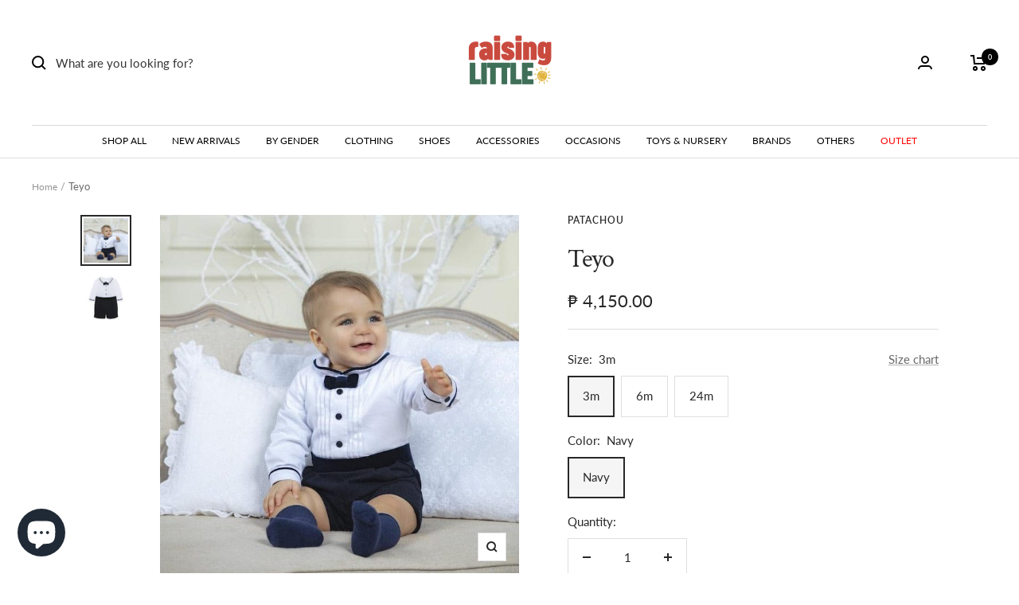

--- FILE ---
content_type: text/html; charset=utf-8
request_url: https://raisinglittle.ph/products/teyo
body_size: 35625
content:
<!doctype html><html class="no-js" lang="en" dir="ltr">
  <head>
  <meta name="google-site-verification" content="9Q9pkhan9__JHPS48PPWBNtgzwxAKz0eiGnrgFwejHY" />
<script src="https://sapi.negate.io/script/3jbO4G8OQowZAkSSApgqag==?shop=bazselections.myshopify.com"></script>


    <meta charset="utf-8">
    <meta name="viewport" content="width=device-width, initial-scale=1.0, height=device-height, minimum-scale=1.0, maximum-scale=1.0">
    <meta name="theme-color" content="#ffffff">

    <title>Teyo</title><meta name="description" content="For best results, machine wash items in cold or warm water. Do not use hot water as it may shrink. Use a normal wash cycle and regular detergent (with color safe bleach if desired). Tumble dry on a low setting, then promptly remove the item from the dryer to avoid wrinkles."><link rel="canonical" href="https://raisinglittle.ph/products/teyo"><link rel="shortcut icon" href="//raisinglittle.ph/cdn/shop/files/2_eba86691-61c7-477c-a5ef-ff29687c5bed_96x96.png?v=1767432697" type="image/png"><link rel="preconnect" href="https://cdn.shopify.com">
    <link rel="dns-prefetch" href="https://productreviews.shopifycdn.com">
    <link rel="dns-prefetch" href="https://www.google-analytics.com"><link rel="preconnect" href="https://fonts.shopifycdn.com" crossorigin><link rel="preload" as="style" href="//raisinglittle.ph/cdn/shop/t/68/assets/theme.css?v=93546662290065565411767427688">
    <link rel="preload" as="script" href="//raisinglittle.ph/cdn/shop/t/68/assets/vendor.js?v=31715688253868339281767427688">
    <link rel="preload" as="script" href="//raisinglittle.ph/cdn/shop/t/68/assets/theme.js?v=165761096224975728111767427688">
    
    <link rel="preload" as="script" href="//raisinglittle.ph/cdn/shop/t/68/assets/custom-js.js?v=168870565649963714121767427688">
    <link rel="preload" as="style" href="//raisinglittle.ph/cdn/shop/t/68/assets/_styles.min.css?v=134147121861208682211767427688">

    <link rel="preload" as="style" href="//raisinglittle.ph/cdn/shop/t/68/assets/custom-css.css?v=25310804989216755361767427688"><link rel="preload" as="fetch" href="/products/teyo.js" crossorigin>
      <link rel="preload" as="image" imagesizes="(max-width: 999px) calc(100vw - 48px), 640px" imagesrcset="//raisinglittle.ph/cdn/shop/products/3333376_360_5copy_400x.jpg?v=1644744088 400w, //raisinglittle.ph/cdn/shop/products/3333376_360_5copy_500x.jpg?v=1644744088 500w, //raisinglittle.ph/cdn/shop/products/3333376_360_5copy_600x.jpg?v=1644744088 600w, //raisinglittle.ph/cdn/shop/products/3333376_360_5copy_645x.jpg?v=1644744088 645w
"><link rel="preload" as="script" href="//raisinglittle.ph/cdn/shop/t/68/assets/flickity.js?v=176646718982628074891767427688"><meta property="og:type" content="product">
  <meta property="og:title" content="Teyo">
  <meta property="product:price:amount" content="4,150.00">
  <meta property="product:price:currency" content="PHP"><meta property="og:image" content="http://raisinglittle.ph/cdn/shop/products/3333376_360_5copy.jpg?v=1644744088">
  <meta property="og:image:secure_url" content="https://raisinglittle.ph/cdn/shop/products/3333376_360_5copy.jpg?v=1644744088">
  <meta property="og:image:width" content="645">
  <meta property="og:image:height" content="645"><meta property="og:description" content="For best results, machine wash items in cold or warm water. Do not use hot water as it may shrink. Use a normal wash cycle and regular detergent (with color safe bleach if desired). Tumble dry on a low setting, then promptly remove the item from the dryer to avoid wrinkles."><meta property="og:url" content="https://raisinglittle.ph/products/teyo">
<meta property="og:site_name" content="RaisingLittle"><meta name="twitter:card" content="summary"><meta name="twitter:title" content="Teyo">
  <meta name="twitter:description" content="For best results, machine wash items in cold or warm water. Do not use hot water as it may shrink. Use a normal wash cycle and regular detergent (with color safe bleach if desired). Tumble dry on a low setting, then promptly remove the item from the dryer to avoid wrinkles.
"><meta name="twitter:image" content="https://raisinglittle.ph/cdn/shop/products/3333376_360_5copy_1200x1200_crop_center.jpg?v=1644744088">
  <meta name="twitter:image:alt" content="">
    
  <script type="application/ld+json">
  {
    "@context": "https://schema.org",
    "@type": "Product",
    "productID": 6627737043019,
    "offers": [{
          "@type": "Offer",
          "name": "3m \/ Navy",
          "availability":"https://schema.org/InStock",
          "price": 4150.0,
          "priceCurrency": "PHP",
          "priceValidUntil": "2026-01-25","sku": "RCHC101421168TEY3M",
            "gtin8": "20132683",
          "url": "/products/teyo?variant=39550120132683"
        },
{
          "@type": "Offer",
          "name": "6m \/ Navy",
          "availability":"https://schema.org/InStock",
          "price": 4150.0,
          "priceCurrency": "PHP",
          "priceValidUntil": "2026-01-25","sku": "RCHC101421169TEY6M",
            "gtin8": "20132683",
          "url": "/products/teyo?variant=39550120165451"
        },
{
          "@type": "Offer",
          "name": "12m \/ Navy",
          "availability":"https://schema.org/OutOfStock",
          "price": 4150.0,
          "priceCurrency": "PHP",
          "priceValidUntil": "2026-01-25","sku": "RCHC101421170TEY12M",
            "gtin8": "20132683",
          "url": "/products/teyo?variant=39550120198219"
        },
{
          "@type": "Offer",
          "name": "24m \/ Navy",
          "availability":"https://schema.org/InStock",
          "price": 4150.0,
          "priceCurrency": "PHP",
          "priceValidUntil": "2026-01-25","sku": "RCHC101421171TEY24M",
            "gtin8": "20132683",
          "url": "/products/teyo?variant=39550120230987"
        }
],"brand": {
      "@type": "Brand",
      "name": "Patachou"
    },
    "name": "Teyo",
    "description": "For best results, machine wash items in cold or warm water. Do not use hot water as it may shrink. Use a normal wash cycle and regular detergent (with color safe bleach if desired). Tumble dry on a low setting, then promptly remove the item from the dryer to avoid wrinkles.\n",
    "category": "Outfit Sets",
    "url": "/products/teyo",
    "sku": "RCHC101421168TEY3M",
    "image": {
      "@type": "ImageObject",
      "url": "https://raisinglittle.ph/cdn/shop/products/3333376_360_5copy.jpg?v=1644744088&width=1024",
      "image": "https://raisinglittle.ph/cdn/shop/products/3333376_360_5copy.jpg?v=1644744088&width=1024",
      "name": "",
      "width": "1024",
      "height": "1024"
    }
  }
  </script>



  <script type="application/ld+json">
  {
    "@context": "https://schema.org",
    "@type": "BreadcrumbList",
  "itemListElement": [{
      "@type": "ListItem",
      "position": 1,
      "name": "Home",
      "item": "https://raisinglittle.ph"
    },{
          "@type": "ListItem",
          "position": 2,
          "name": "Teyo",
          "item": "https://raisinglittle.ph/products/teyo"
        }]
  }
  </script>


    <link rel="preload" href="//raisinglittle.ph/cdn/fonts/crimson_text/crimsontext_n4.a9a5f5ab47c6f5346e7cd274511a5d08c59fb906.woff2" as="font" type="font/woff2" crossorigin><link rel="preload" href="//raisinglittle.ph/cdn/fonts/lato/lato_n4.c3b93d431f0091c8be23185e15c9d1fee1e971c5.woff2" as="font" type="font/woff2" crossorigin><style>
  /* Typography (heading) */
  @font-face {
  font-family: "Crimson Text";
  font-weight: 400;
  font-style: normal;
  font-display: swap;
  src: url("//raisinglittle.ph/cdn/fonts/crimson_text/crimsontext_n4.a9a5f5ab47c6f5346e7cd274511a5d08c59fb906.woff2") format("woff2"),
       url("//raisinglittle.ph/cdn/fonts/crimson_text/crimsontext_n4.e89f2f0678223181d995b90850b6894b928b2f96.woff") format("woff");
}

@font-face {
  font-family: "Crimson Text";
  font-weight: 400;
  font-style: italic;
  font-display: swap;
  src: url("//raisinglittle.ph/cdn/fonts/crimson_text/crimsontext_i4.ea961043037945875bf37df9b6f6bf968be445ba.woff2") format("woff2"),
       url("//raisinglittle.ph/cdn/fonts/crimson_text/crimsontext_i4.7938dd4c556b9b9430c9ff6e18ae066c8e9db49b.woff") format("woff");
}

/* Typography (body) */
  @font-face {
  font-family: Lato;
  font-weight: 400;
  font-style: normal;
  font-display: swap;
  src: url("//raisinglittle.ph/cdn/fonts/lato/lato_n4.c3b93d431f0091c8be23185e15c9d1fee1e971c5.woff2") format("woff2"),
       url("//raisinglittle.ph/cdn/fonts/lato/lato_n4.d5c00c781efb195594fd2fd4ad04f7882949e327.woff") format("woff");
}

@font-face {
  font-family: Lato;
  font-weight: 400;
  font-style: italic;
  font-display: swap;
  src: url("//raisinglittle.ph/cdn/fonts/lato/lato_i4.09c847adc47c2fefc3368f2e241a3712168bc4b6.woff2") format("woff2"),
       url("//raisinglittle.ph/cdn/fonts/lato/lato_i4.3c7d9eb6c1b0a2bf62d892c3ee4582b016d0f30c.woff") format("woff");
}

@font-face {
  font-family: Lato;
  font-weight: 600;
  font-style: normal;
  font-display: swap;
  src: url("//raisinglittle.ph/cdn/fonts/lato/lato_n6.38d0e3b23b74a60f769c51d1df73fac96c580d59.woff2") format("woff2"),
       url("//raisinglittle.ph/cdn/fonts/lato/lato_n6.3365366161bdcc36a3f97cfbb23954d8c4bf4079.woff") format("woff");
}

@font-face {
  font-family: Lato;
  font-weight: 600;
  font-style: italic;
  font-display: swap;
  src: url("//raisinglittle.ph/cdn/fonts/lato/lato_i6.ab357ee5069e0603c2899b31e2b8ae84c4a42a48.woff2") format("woff2"),
       url("//raisinglittle.ph/cdn/fonts/lato/lato_i6.3164fed79d7d987c1390528781c7c2f59ac7a746.woff") format("woff");
}

:root {--heading-color: 40, 40, 40;
    --text-color: 40, 40, 40;
    --background: 255, 255, 255;
    --secondary-background: 245, 245, 245;
    --border-color: 223, 223, 223;
    --border-color-darker: 169, 169, 169;
    --success-color: 79, 161, 125;
    --success-background: 220, 236, 229;
    --error-color: 222, 42, 42;
    --error-background: 253, 240, 240;
    --primary-button-background: 238, 228, 204;
    --primary-button-text-color: 106, 95, 70;
    --secondary-button-background: 177, 150, 85;
    --secondary-button-text-color: 255, 255, 255;
    --product-star-rating: 202, 171, 96;
    --product-on-sale-accent: 222, 42, 42;
    --product-sold-out-accent: 111, 113, 155;
    --product-custom-label-background: 64, 93, 230;
    --product-custom-label-text-color: 255, 255, 255;
    --product-custom-label-2-background: 243, 255, 52;
    --product-custom-label-2-text-color: 0, 0, 0;
    --product-low-stock-text-color: 222, 42, 42;
    --product-in-stock-text-color: 46, 158, 123;
    --loading-bar-background: 40, 40, 40;

    /* We duplicate some "base" colors as root colors, which is useful to use on drawer elements or popover without. Those should not be overridden to avoid issues */
    --root-heading-color: 40, 40, 40;
    --root-text-color: 40, 40, 40;
    --root-background: 255, 255, 255;
    --root-border-color: 223, 223, 223;
    --root-primary-button-background: 238, 228, 204;
    --root-primary-button-text-color: 106, 95, 70;

    --base-font-size: 15px;
    --heading-font-family: "Crimson Text", serif;
    --heading-font-weight: 400;
    --heading-font-style: normal;
    --heading-text-transform: normal;
    --text-font-family: Lato, sans-serif;
    --text-font-weight: 400;
    --text-font-style: normal;
    --text-font-bold-weight: 600;

    /* Typography (font size) */
    --heading-xxsmall-font-size: 10px;
    --heading-xsmall-font-size: 10px;
    --heading-small-font-size: 11px;
    --heading-large-font-size: 32px;
    --heading-h1-font-size: 32px;
    --heading-h2-font-size: 28px;
    --heading-h3-font-size: 26px;
    --heading-h4-font-size: 22px;
    --heading-h5-font-size: 18px;
    --heading-h6-font-size: 16px;

    /* Control the look and feel of the theme by changing radius of various elements */
    --button-border-radius: 0px;
    --block-border-radius: 0px;
    --block-border-radius-reduced: 0px;
    --color-swatch-border-radius: 0px;

    /* Button size */
    --button-height: 48px;
    --button-small-height: 40px;

    /* Form related */
    --form-input-field-height: 48px;
    --form-input-gap: 16px;
    --form-submit-margin: 24px;

    /* Product listing related variables */
    --product-list-block-spacing: 32px;

    /* Video related */
    --play-button-background: 255, 255, 255;
    --play-button-arrow: 40, 40, 40;

    /* RTL support */
    --transform-logical-flip: 1;
    --transform-origin-start: left;
    --transform-origin-end: right;

    /* Other */
    --zoom-cursor-svg-url: url(//raisinglittle.ph/cdn/shop/t/68/assets/zoom-cursor.svg?v=39908859784506347231767427688);
    --arrow-right-svg-url: url(//raisinglittle.ph/cdn/shop/t/68/assets/arrow-right.svg?v=40046868119262634591767427688);
    --arrow-left-svg-url: url(//raisinglittle.ph/cdn/shop/t/68/assets/arrow-left.svg?v=158856395986752206651767427688);

    /* Some useful variables that we can reuse in our CSS. Some explanation are needed for some of them:
       - container-max-width-minus-gutters: represents the container max width without the edge gutters
       - container-outer-width: considering the screen width, represent all the space outside the container
       - container-outer-margin: same as container-outer-width but get set to 0 inside a container
       - container-inner-width: the effective space inside the container (minus gutters)
       - grid-column-width: represents the width of a single column of the grid
       - vertical-breather: this is a variable that defines the global "spacing" between sections, and inside the section
                            to create some "breath" and minimum spacing
     */
    --container-max-width: 1600px;
    --container-gutter: 24px;
    --container-max-width-minus-gutters: calc(var(--container-max-width) - (var(--container-gutter)) * 2);
    --container-outer-width: max(calc((100vw - var(--container-max-width-minus-gutters)) / 2), var(--container-gutter));
    --container-outer-margin: var(--container-outer-width);
    --container-inner-width: calc(100vw - var(--container-outer-width) * 2);

    --grid-column-count: 10;
    --grid-gap: 24px;
    --grid-column-width: calc((100vw - var(--container-outer-width) * 2 - var(--grid-gap) * (var(--grid-column-count) - 1)) / var(--grid-column-count));

    --vertical-breather: 48px;
    --vertical-breather-tight: 48px;

    /* Shopify related variables */
    --payment-terms-background-color: #ffffff;
  }

  @media screen and (min-width: 741px) {
    :root {
      --container-gutter: 40px;
      --grid-column-count: 20;
      --vertical-breather: 64px;
      --vertical-breather-tight: 64px;

      /* Typography (font size) */
      --heading-xsmall-font-size: 11px;
      --heading-small-font-size: 12px;
      --heading-large-font-size: 48px;
      --heading-h1-font-size: 48px;
      --heading-h2-font-size: 36px;
      --heading-h3-font-size: 30px;
      --heading-h4-font-size: 22px;
      --heading-h5-font-size: 18px;
      --heading-h6-font-size: 16px;

      /* Form related */
      --form-input-field-height: 52px;
      --form-submit-margin: 32px;

      /* Button size */
      --button-height: 52px;
      --button-small-height: 44px;
    }
  }

  @media screen and (min-width: 1200px) {
    :root {
      --vertical-breather: 80px;
      --vertical-breather-tight: 64px;
      --product-list-block-spacing: 48px;

      /* Typography */
      --heading-large-font-size: 58px;
      --heading-h1-font-size: 50px;
      --heading-h2-font-size: 44px;
      --heading-h3-font-size: 32px;
      --heading-h4-font-size: 26px;
      --heading-h5-font-size: 22px;
      --heading-h6-font-size: 16px;
    }
  }

  @media screen and (min-width: 1600px) {
    :root {
      --vertical-breather: 90px;
      --vertical-breather-tight: 64px;
    }
  }
</style>
    <script>
  // This allows to expose several variables to the global scope, to be used in scripts
  window.themeVariables = {
    settings: {
      direction: "ltr",
      pageType: "product",
      cartCount: 0,
      moneyFormat: "₱ {{amount}}",
      moneyWithCurrencyFormat: "₱ {{amount}}",
      showVendor: true,
      discountMode: "percentage",
      currencyCodeEnabled: true,
      searchMode: "product,article,collection",
      searchUnavailableProducts: "last",
      cartType: "drawer",
      cartCurrency: "PHP",
      mobileZoomFactor: 2.5
    },

    routes: {
      host: "raisinglittle.ph",
      rootUrl: "\/",
      rootUrlWithoutSlash: '',
      cartUrl: "\/cart",
      cartAddUrl: "\/cart\/add",
      cartChangeUrl: "\/cart\/change",
      searchUrl: "\/search",
      predictiveSearchUrl: "\/search\/suggest",
      productRecommendationsUrl: "\/recommendations\/products"
    },

    strings: {
      accessibilityDelete: "Delete",
      accessibilityClose: "Close",
      collectionSoldOut: "Sold out",
      collectionDiscount: "Save @savings@",
      productSalePrice: "Sale price",
      productRegularPrice: "Regular price",
      productFormUnavailable: "Unavailable",
      productFormSoldOut: "Sold out",
      productFormPreOrder: "Pre-order",
      productFormAddToCart: "Add to cart",
      searchNoResults: "No results could be found.",
      searchNewSearch: "New search",
      searchProducts: "Products",
      searchArticles: "Journal",
      searchPages: "Pages",
      searchCollections: "Collections",
      cartViewCart: "View cart",
      cartItemAdded: "Item added to your cart!",
      cartItemAddedShort: "Added to your cart!",
      cartAddOrderNote: "Add Gift message (free \u0026amp; optional)",
      cartEditOrderNote: "Gift Message (free \u0026amp; optional)",
      shippingEstimatorNoResults: "Sorry, we do not ship to your address.",
      shippingEstimatorOneResult: "There is one shipping rate for your address:",
      shippingEstimatorMultipleResults: "There are several shipping rates for your address:",
      shippingEstimatorError: "One or more error occurred while retrieving shipping rates:"
    },

    libs: {
      flickity: "\/\/raisinglittle.ph\/cdn\/shop\/t\/68\/assets\/flickity.js?v=176646718982628074891767427688",
      photoswipe: "\/\/raisinglittle.ph\/cdn\/shop\/t\/68\/assets\/photoswipe.js?v=132268647426145925301767427688",
      qrCode: "\/\/raisinglittle.ph\/cdn\/shopifycloud\/storefront\/assets\/themes_support\/vendor\/qrcode-3f2b403b.js"
    },

    breakpoints: {
      phone: 'screen and (max-width: 740px)',
      tablet: 'screen and (min-width: 741px) and (max-width: 999px)',
      tabletAndUp: 'screen and (min-width: 741px)',
      pocket: 'screen and (max-width: 999px)',
      lap: 'screen and (min-width: 1000px) and (max-width: 1199px)',
      lapAndUp: 'screen and (min-width: 1000px)',
      desktop: 'screen and (min-width: 1200px)',
      wide: 'screen and (min-width: 1400px)'
    }
  };

  window.addEventListener('pageshow', async () => {
    const cartContent = await (await fetch(`${window.themeVariables.routes.cartUrl}.js`, {cache: 'reload'})).json();
    document.documentElement.dispatchEvent(new CustomEvent('cart:refresh', {detail: {cart: cartContent}}));
  });

  if ('noModule' in HTMLScriptElement.prototype) {
    // Old browsers (like IE) that does not support module will be considered as if not executing JS at all
    document.documentElement.className = document.documentElement.className.replace('no-js', 'js');

    requestAnimationFrame(() => {
      const viewportHeight = (window.visualViewport ? window.visualViewport.height : document.documentElement.clientHeight);
      document.documentElement.style.setProperty('--window-height',viewportHeight + 'px');
    });
  }// We save the product ID in local storage to be eventually used for recently viewed section
    try {
      const items = JSON.parse(localStorage.getItem('theme:recently-viewed-products') || '[]');

      // We check if the current product already exists, and if it does not, we add it at the start
      if (!items.includes(6627737043019)) {
        items.unshift(6627737043019);
      }

      localStorage.setItem('theme:recently-viewed-products', JSON.stringify(items.slice(0, 20)));
    } catch (e) {
      // Safari in private mode does not allow setting item, we silently fail
    }</script>

    <link rel="stylesheet" href="//raisinglittle.ph/cdn/shop/t/68/assets/theme.css?v=93546662290065565411767427688">
    <link rel="stylesheet" href="//raisinglittle.ph/cdn/shop/t/68/assets/_styles.min.css?v=134147121861208682211767427688">

    <script src="//raisinglittle.ph/cdn/shop/t/68/assets/vendor.js?v=31715688253868339281767427688" defer></script>
    <script src="//raisinglittle.ph/cdn/shop/t/68/assets/theme.js?v=165761096224975728111767427688" defer></script>
    <script src="//raisinglittle.ph/cdn/shop/t/68/assets/custom.js?v=167639537848865775061767427688" defer></script>

    <script>window.performance && window.performance.mark && window.performance.mark('shopify.content_for_header.start');</script><meta name="google-site-verification" content="Up0McN_R2--kfNL8qjk8vrWFUog6qho4MyUAQBmtgjU">
<meta id="shopify-digital-wallet" name="shopify-digital-wallet" content="/7007338566/digital_wallets/dialog">
<meta name="shopify-checkout-api-token" content="28a1ea8428382a26ef4458737a622270">
<meta id="in-context-paypal-metadata" data-shop-id="7007338566" data-venmo-supported="false" data-environment="production" data-locale="en_US" data-paypal-v4="true" data-currency="PHP">
<link rel="alternate" type="application/json+oembed" href="https://raisinglittle.ph/products/teyo.oembed">
<script async="async" src="/checkouts/internal/preloads.js?locale=en-PH"></script>
<script id="shopify-features" type="application/json">{"accessToken":"28a1ea8428382a26ef4458737a622270","betas":["rich-media-storefront-analytics"],"domain":"raisinglittle.ph","predictiveSearch":true,"shopId":7007338566,"locale":"en"}</script>
<script>var Shopify = Shopify || {};
Shopify.shop = "bazselections.myshopify.com";
Shopify.locale = "en";
Shopify.currency = {"active":"PHP","rate":"1.0"};
Shopify.country = "PH";
Shopify.theme = {"name":"New Raising Little 2026","id":181860598064,"schema_name":"Focal","schema_version":"8.10.5","theme_store_id":null,"role":"main"};
Shopify.theme.handle = "null";
Shopify.theme.style = {"id":null,"handle":null};
Shopify.cdnHost = "raisinglittle.ph/cdn";
Shopify.routes = Shopify.routes || {};
Shopify.routes.root = "/";</script>
<script type="module">!function(o){(o.Shopify=o.Shopify||{}).modules=!0}(window);</script>
<script>!function(o){function n(){var o=[];function n(){o.push(Array.prototype.slice.apply(arguments))}return n.q=o,n}var t=o.Shopify=o.Shopify||{};t.loadFeatures=n(),t.autoloadFeatures=n()}(window);</script>
<script id="shop-js-analytics" type="application/json">{"pageType":"product"}</script>
<script defer="defer" async type="module" src="//raisinglittle.ph/cdn/shopifycloud/shop-js/modules/v2/client.init-shop-cart-sync_IZsNAliE.en.esm.js"></script>
<script defer="defer" async type="module" src="//raisinglittle.ph/cdn/shopifycloud/shop-js/modules/v2/chunk.common_0OUaOowp.esm.js"></script>
<script type="module">
  await import("//raisinglittle.ph/cdn/shopifycloud/shop-js/modules/v2/client.init-shop-cart-sync_IZsNAliE.en.esm.js");
await import("//raisinglittle.ph/cdn/shopifycloud/shop-js/modules/v2/chunk.common_0OUaOowp.esm.js");

  window.Shopify.SignInWithShop?.initShopCartSync?.({"fedCMEnabled":true,"windoidEnabled":true});

</script>
<script>(function() {
  var isLoaded = false;
  function asyncLoad() {
    if (isLoaded) return;
    isLoaded = true;
    var urls = ["https:\/\/js.smile.io\/v1\/smile-shopify.js?shop=bazselections.myshopify.com","https:\/\/sales-pop.carecart.io\/lib\/salesnotifier.js?shop=bazselections.myshopify.com","\/\/cdn.shopify.com\/proxy\/047502686f29e47f9ea5de7ddfb58a4b2af2ca765885185d30c2b394098dcc73\/d2bpaq1lm3qrzx.cloudfront.net\/script.js?shop=bazselections.myshopify.com\u0026sp-cache-control=cHVibGljLCBtYXgtYWdlPTkwMA"];
    for (var i = 0; i < urls.length; i++) {
      var s = document.createElement('script');
      s.type = 'text/javascript';
      s.async = true;
      s.src = urls[i];
      var x = document.getElementsByTagName('script')[0];
      x.parentNode.insertBefore(s, x);
    }
  };
  if(window.attachEvent) {
    window.attachEvent('onload', asyncLoad);
  } else {
    window.addEventListener('load', asyncLoad, false);
  }
})();</script>
<script id="__st">var __st={"a":7007338566,"offset":28800,"reqid":"d139aa57-3dff-46e9-b868-81b05506f6d5-1768443831","pageurl":"raisinglittle.ph\/products\/teyo","u":"981718eb1b09","p":"product","rtyp":"product","rid":6627737043019};</script>
<script>window.ShopifyPaypalV4VisibilityTracking = true;</script>
<script id="captcha-bootstrap">!function(){'use strict';const t='contact',e='account',n='new_comment',o=[[t,t],['blogs',n],['comments',n],[t,'customer']],c=[[e,'customer_login'],[e,'guest_login'],[e,'recover_customer_password'],[e,'create_customer']],r=t=>t.map((([t,e])=>`form[action*='/${t}']:not([data-nocaptcha='true']) input[name='form_type'][value='${e}']`)).join(','),a=t=>()=>t?[...document.querySelectorAll(t)].map((t=>t.form)):[];function s(){const t=[...o],e=r(t);return a(e)}const i='password',u='form_key',d=['recaptcha-v3-token','g-recaptcha-response','h-captcha-response',i],f=()=>{try{return window.sessionStorage}catch{return}},m='__shopify_v',_=t=>t.elements[u];function p(t,e,n=!1){try{const o=window.sessionStorage,c=JSON.parse(o.getItem(e)),{data:r}=function(t){const{data:e,action:n}=t;return t[m]||n?{data:e,action:n}:{data:t,action:n}}(c);for(const[e,n]of Object.entries(r))t.elements[e]&&(t.elements[e].value=n);n&&o.removeItem(e)}catch(o){console.error('form repopulation failed',{error:o})}}const l='form_type',E='cptcha';function T(t){t.dataset[E]=!0}const w=window,h=w.document,L='Shopify',v='ce_forms',y='captcha';let A=!1;((t,e)=>{const n=(g='f06e6c50-85a8-45c8-87d0-21a2b65856fe',I='https://cdn.shopify.com/shopifycloud/storefront-forms-hcaptcha/ce_storefront_forms_captcha_hcaptcha.v1.5.2.iife.js',D={infoText:'Protected by hCaptcha',privacyText:'Privacy',termsText:'Terms'},(t,e,n)=>{const o=w[L][v],c=o.bindForm;if(c)return c(t,g,e,D).then(n);var r;o.q.push([[t,g,e,D],n]),r=I,A||(h.body.append(Object.assign(h.createElement('script'),{id:'captcha-provider',async:!0,src:r})),A=!0)});var g,I,D;w[L]=w[L]||{},w[L][v]=w[L][v]||{},w[L][v].q=[],w[L][y]=w[L][y]||{},w[L][y].protect=function(t,e){n(t,void 0,e),T(t)},Object.freeze(w[L][y]),function(t,e,n,w,h,L){const[v,y,A,g]=function(t,e,n){const i=e?o:[],u=t?c:[],d=[...i,...u],f=r(d),m=r(i),_=r(d.filter((([t,e])=>n.includes(e))));return[a(f),a(m),a(_),s()]}(w,h,L),I=t=>{const e=t.target;return e instanceof HTMLFormElement?e:e&&e.form},D=t=>v().includes(t);t.addEventListener('submit',(t=>{const e=I(t);if(!e)return;const n=D(e)&&!e.dataset.hcaptchaBound&&!e.dataset.recaptchaBound,o=_(e),c=g().includes(e)&&(!o||!o.value);(n||c)&&t.preventDefault(),c&&!n&&(function(t){try{if(!f())return;!function(t){const e=f();if(!e)return;const n=_(t);if(!n)return;const o=n.value;o&&e.removeItem(o)}(t);const e=Array.from(Array(32),(()=>Math.random().toString(36)[2])).join('');!function(t,e){_(t)||t.append(Object.assign(document.createElement('input'),{type:'hidden',name:u})),t.elements[u].value=e}(t,e),function(t,e){const n=f();if(!n)return;const o=[...t.querySelectorAll(`input[type='${i}']`)].map((({name:t})=>t)),c=[...d,...o],r={};for(const[a,s]of new FormData(t).entries())c.includes(a)||(r[a]=s);n.setItem(e,JSON.stringify({[m]:1,action:t.action,data:r}))}(t,e)}catch(e){console.error('failed to persist form',e)}}(e),e.submit())}));const S=(t,e)=>{t&&!t.dataset[E]&&(n(t,e.some((e=>e===t))),T(t))};for(const o of['focusin','change'])t.addEventListener(o,(t=>{const e=I(t);D(e)&&S(e,y())}));const B=e.get('form_key'),M=e.get(l),P=B&&M;t.addEventListener('DOMContentLoaded',(()=>{const t=y();if(P)for(const e of t)e.elements[l].value===M&&p(e,B);[...new Set([...A(),...v().filter((t=>'true'===t.dataset.shopifyCaptcha))])].forEach((e=>S(e,t)))}))}(h,new URLSearchParams(w.location.search),n,t,e,['guest_login'])})(!0,!0)}();</script>
<script integrity="sha256-4kQ18oKyAcykRKYeNunJcIwy7WH5gtpwJnB7kiuLZ1E=" data-source-attribution="shopify.loadfeatures" defer="defer" src="//raisinglittle.ph/cdn/shopifycloud/storefront/assets/storefront/load_feature-a0a9edcb.js" crossorigin="anonymous"></script>
<script data-source-attribution="shopify.dynamic_checkout.dynamic.init">var Shopify=Shopify||{};Shopify.PaymentButton=Shopify.PaymentButton||{isStorefrontPortableWallets:!0,init:function(){window.Shopify.PaymentButton.init=function(){};var t=document.createElement("script");t.src="https://raisinglittle.ph/cdn/shopifycloud/portable-wallets/latest/portable-wallets.en.js",t.type="module",document.head.appendChild(t)}};
</script>
<script data-source-attribution="shopify.dynamic_checkout.buyer_consent">
  function portableWalletsHideBuyerConsent(e){var t=document.getElementById("shopify-buyer-consent"),n=document.getElementById("shopify-subscription-policy-button");t&&n&&(t.classList.add("hidden"),t.setAttribute("aria-hidden","true"),n.removeEventListener("click",e))}function portableWalletsShowBuyerConsent(e){var t=document.getElementById("shopify-buyer-consent"),n=document.getElementById("shopify-subscription-policy-button");t&&n&&(t.classList.remove("hidden"),t.removeAttribute("aria-hidden"),n.addEventListener("click",e))}window.Shopify?.PaymentButton&&(window.Shopify.PaymentButton.hideBuyerConsent=portableWalletsHideBuyerConsent,window.Shopify.PaymentButton.showBuyerConsent=portableWalletsShowBuyerConsent);
</script>
<script data-source-attribution="shopify.dynamic_checkout.cart.bootstrap">document.addEventListener("DOMContentLoaded",(function(){function t(){return document.querySelector("shopify-accelerated-checkout-cart, shopify-accelerated-checkout")}if(t())Shopify.PaymentButton.init();else{new MutationObserver((function(e,n){t()&&(Shopify.PaymentButton.init(),n.disconnect())})).observe(document.body,{childList:!0,subtree:!0})}}));
</script>
<link id="shopify-accelerated-checkout-styles" rel="stylesheet" media="screen" href="https://raisinglittle.ph/cdn/shopifycloud/portable-wallets/latest/accelerated-checkout-backwards-compat.css" crossorigin="anonymous">
<style id="shopify-accelerated-checkout-cart">
        #shopify-buyer-consent {
  margin-top: 1em;
  display: inline-block;
  width: 100%;
}

#shopify-buyer-consent.hidden {
  display: none;
}

#shopify-subscription-policy-button {
  background: none;
  border: none;
  padding: 0;
  text-decoration: underline;
  font-size: inherit;
  cursor: pointer;
}

#shopify-subscription-policy-button::before {
  box-shadow: none;
}

      </style>

<script>window.performance && window.performance.mark && window.performance.mark('shopify.content_for_header.end');</script>

  










<div id="shopify-section-filter-menu-settings" class="shopify-section"><style type="text/css">
/*  Filter Menu Color and Image Section CSS */</style>
<link href="//raisinglittle.ph/cdn/shop/t/68/assets/filter-menu.scss.css?v=120551663835714472741767427744" rel="stylesheet" type="text/css" media="all" />
<script src="//raisinglittle.ph/cdn/shop/t/68/assets/filter-menu.js?v=79298749081961657871767427688" type="text/javascript"></script>





</div>
<script src="https://cdnjs.cloudflare.com/ajax/libs/jquery/3.3.1/jquery.min.js" integrity="sha256-FgpCb/KJQlLNfOu91ta32o/NMZxltwRo8QtmkMRdAu8=" crossorigin="anonymous"></script>
<script src="https://cdn.shopify.com/extensions/7bc9bb47-adfa-4267-963e-cadee5096caf/inbox-1252/assets/inbox-chat-loader.js" type="text/javascript" defer="defer"></script>
<link href="https://monorail-edge.shopifysvc.com" rel="dns-prefetch">
<script>(function(){if ("sendBeacon" in navigator && "performance" in window) {try {var session_token_from_headers = performance.getEntriesByType('navigation')[0].serverTiming.find(x => x.name == '_s').description;} catch {var session_token_from_headers = undefined;}var session_cookie_matches = document.cookie.match(/_shopify_s=([^;]*)/);var session_token_from_cookie = session_cookie_matches && session_cookie_matches.length === 2 ? session_cookie_matches[1] : "";var session_token = session_token_from_headers || session_token_from_cookie || "";function handle_abandonment_event(e) {var entries = performance.getEntries().filter(function(entry) {return /monorail-edge.shopifysvc.com/.test(entry.name);});if (!window.abandonment_tracked && entries.length === 0) {window.abandonment_tracked = true;var currentMs = Date.now();var navigation_start = performance.timing.navigationStart;var payload = {shop_id: 7007338566,url: window.location.href,navigation_start,duration: currentMs - navigation_start,session_token,page_type: "product"};window.navigator.sendBeacon("https://monorail-edge.shopifysvc.com/v1/produce", JSON.stringify({schema_id: "online_store_buyer_site_abandonment/1.1",payload: payload,metadata: {event_created_at_ms: currentMs,event_sent_at_ms: currentMs}}));}}window.addEventListener('pagehide', handle_abandonment_event);}}());</script>
<script id="web-pixels-manager-setup">(function e(e,d,r,n,o){if(void 0===o&&(o={}),!Boolean(null===(a=null===(i=window.Shopify)||void 0===i?void 0:i.analytics)||void 0===a?void 0:a.replayQueue)){var i,a;window.Shopify=window.Shopify||{};var t=window.Shopify;t.analytics=t.analytics||{};var s=t.analytics;s.replayQueue=[],s.publish=function(e,d,r){return s.replayQueue.push([e,d,r]),!0};try{self.performance.mark("wpm:start")}catch(e){}var l=function(){var e={modern:/Edge?\/(1{2}[4-9]|1[2-9]\d|[2-9]\d{2}|\d{4,})\.\d+(\.\d+|)|Firefox\/(1{2}[4-9]|1[2-9]\d|[2-9]\d{2}|\d{4,})\.\d+(\.\d+|)|Chrom(ium|e)\/(9{2}|\d{3,})\.\d+(\.\d+|)|(Maci|X1{2}).+ Version\/(15\.\d+|(1[6-9]|[2-9]\d|\d{3,})\.\d+)([,.]\d+|)( \(\w+\)|)( Mobile\/\w+|) Safari\/|Chrome.+OPR\/(9{2}|\d{3,})\.\d+\.\d+|(CPU[ +]OS|iPhone[ +]OS|CPU[ +]iPhone|CPU IPhone OS|CPU iPad OS)[ +]+(15[._]\d+|(1[6-9]|[2-9]\d|\d{3,})[._]\d+)([._]\d+|)|Android:?[ /-](13[3-9]|1[4-9]\d|[2-9]\d{2}|\d{4,})(\.\d+|)(\.\d+|)|Android.+Firefox\/(13[5-9]|1[4-9]\d|[2-9]\d{2}|\d{4,})\.\d+(\.\d+|)|Android.+Chrom(ium|e)\/(13[3-9]|1[4-9]\d|[2-9]\d{2}|\d{4,})\.\d+(\.\d+|)|SamsungBrowser\/([2-9]\d|\d{3,})\.\d+/,legacy:/Edge?\/(1[6-9]|[2-9]\d|\d{3,})\.\d+(\.\d+|)|Firefox\/(5[4-9]|[6-9]\d|\d{3,})\.\d+(\.\d+|)|Chrom(ium|e)\/(5[1-9]|[6-9]\d|\d{3,})\.\d+(\.\d+|)([\d.]+$|.*Safari\/(?![\d.]+ Edge\/[\d.]+$))|(Maci|X1{2}).+ Version\/(10\.\d+|(1[1-9]|[2-9]\d|\d{3,})\.\d+)([,.]\d+|)( \(\w+\)|)( Mobile\/\w+|) Safari\/|Chrome.+OPR\/(3[89]|[4-9]\d|\d{3,})\.\d+\.\d+|(CPU[ +]OS|iPhone[ +]OS|CPU[ +]iPhone|CPU IPhone OS|CPU iPad OS)[ +]+(10[._]\d+|(1[1-9]|[2-9]\d|\d{3,})[._]\d+)([._]\d+|)|Android:?[ /-](13[3-9]|1[4-9]\d|[2-9]\d{2}|\d{4,})(\.\d+|)(\.\d+|)|Mobile Safari.+OPR\/([89]\d|\d{3,})\.\d+\.\d+|Android.+Firefox\/(13[5-9]|1[4-9]\d|[2-9]\d{2}|\d{4,})\.\d+(\.\d+|)|Android.+Chrom(ium|e)\/(13[3-9]|1[4-9]\d|[2-9]\d{2}|\d{4,})\.\d+(\.\d+|)|Android.+(UC? ?Browser|UCWEB|U3)[ /]?(15\.([5-9]|\d{2,})|(1[6-9]|[2-9]\d|\d{3,})\.\d+)\.\d+|SamsungBrowser\/(5\.\d+|([6-9]|\d{2,})\.\d+)|Android.+MQ{2}Browser\/(14(\.(9|\d{2,})|)|(1[5-9]|[2-9]\d|\d{3,})(\.\d+|))(\.\d+|)|K[Aa][Ii]OS\/(3\.\d+|([4-9]|\d{2,})\.\d+)(\.\d+|)/},d=e.modern,r=e.legacy,n=navigator.userAgent;return n.match(d)?"modern":n.match(r)?"legacy":"unknown"}(),u="modern"===l?"modern":"legacy",c=(null!=n?n:{modern:"",legacy:""})[u],f=function(e){return[e.baseUrl,"/wpm","/b",e.hashVersion,"modern"===e.buildTarget?"m":"l",".js"].join("")}({baseUrl:d,hashVersion:r,buildTarget:u}),m=function(e){var d=e.version,r=e.bundleTarget,n=e.surface,o=e.pageUrl,i=e.monorailEndpoint;return{emit:function(e){var a=e.status,t=e.errorMsg,s=(new Date).getTime(),l=JSON.stringify({metadata:{event_sent_at_ms:s},events:[{schema_id:"web_pixels_manager_load/3.1",payload:{version:d,bundle_target:r,page_url:o,status:a,surface:n,error_msg:t},metadata:{event_created_at_ms:s}}]});if(!i)return console&&console.warn&&console.warn("[Web Pixels Manager] No Monorail endpoint provided, skipping logging."),!1;try{return self.navigator.sendBeacon.bind(self.navigator)(i,l)}catch(e){}var u=new XMLHttpRequest;try{return u.open("POST",i,!0),u.setRequestHeader("Content-Type","text/plain"),u.send(l),!0}catch(e){return console&&console.warn&&console.warn("[Web Pixels Manager] Got an unhandled error while logging to Monorail."),!1}}}}({version:r,bundleTarget:l,surface:e.surface,pageUrl:self.location.href,monorailEndpoint:e.monorailEndpoint});try{o.browserTarget=l,function(e){var d=e.src,r=e.async,n=void 0===r||r,o=e.onload,i=e.onerror,a=e.sri,t=e.scriptDataAttributes,s=void 0===t?{}:t,l=document.createElement("script"),u=document.querySelector("head"),c=document.querySelector("body");if(l.async=n,l.src=d,a&&(l.integrity=a,l.crossOrigin="anonymous"),s)for(var f in s)if(Object.prototype.hasOwnProperty.call(s,f))try{l.dataset[f]=s[f]}catch(e){}if(o&&l.addEventListener("load",o),i&&l.addEventListener("error",i),u)u.appendChild(l);else{if(!c)throw new Error("Did not find a head or body element to append the script");c.appendChild(l)}}({src:f,async:!0,onload:function(){if(!function(){var e,d;return Boolean(null===(d=null===(e=window.Shopify)||void 0===e?void 0:e.analytics)||void 0===d?void 0:d.initialized)}()){var d=window.webPixelsManager.init(e)||void 0;if(d){var r=window.Shopify.analytics;r.replayQueue.forEach((function(e){var r=e[0],n=e[1],o=e[2];d.publishCustomEvent(r,n,o)})),r.replayQueue=[],r.publish=d.publishCustomEvent,r.visitor=d.visitor,r.initialized=!0}}},onerror:function(){return m.emit({status:"failed",errorMsg:"".concat(f," has failed to load")})},sri:function(e){var d=/^sha384-[A-Za-z0-9+/=]+$/;return"string"==typeof e&&d.test(e)}(c)?c:"",scriptDataAttributes:o}),m.emit({status:"loading"})}catch(e){m.emit({status:"failed",errorMsg:(null==e?void 0:e.message)||"Unknown error"})}}})({shopId: 7007338566,storefrontBaseUrl: "https://raisinglittle.ph",extensionsBaseUrl: "https://extensions.shopifycdn.com/cdn/shopifycloud/web-pixels-manager",monorailEndpoint: "https://monorail-edge.shopifysvc.com/unstable/produce_batch",surface: "storefront-renderer",enabledBetaFlags: ["2dca8a86"],webPixelsConfigList: [{"id":"713031984","configuration":"{\"config\":\"{\\\"pixel_id\\\":\\\"G-YX682KE3GF\\\",\\\"target_country\\\":\\\"PH\\\",\\\"gtag_events\\\":[{\\\"type\\\":\\\"search\\\",\\\"action_label\\\":[\\\"G-YX682KE3GF\\\",\\\"AW-699535277\\\/ZWxeCNbm8LUBEK2fyM0C\\\"]},{\\\"type\\\":\\\"begin_checkout\\\",\\\"action_label\\\":[\\\"G-YX682KE3GF\\\",\\\"AW-699535277\\\/5iJqCNPm8LUBEK2fyM0C\\\"]},{\\\"type\\\":\\\"view_item\\\",\\\"action_label\\\":[\\\"G-YX682KE3GF\\\",\\\"AW-699535277\\\/m6IKCPbi8LUBEK2fyM0C\\\",\\\"MC-CRLNJX5JPZ\\\"]},{\\\"type\\\":\\\"purchase\\\",\\\"action_label\\\":[\\\"G-YX682KE3GF\\\",\\\"AW-699535277\\\/3kI_CPPi8LUBEK2fyM0C\\\",\\\"MC-CRLNJX5JPZ\\\"]},{\\\"type\\\":\\\"page_view\\\",\\\"action_label\\\":[\\\"G-YX682KE3GF\\\",\\\"AW-699535277\\\/A4X2CPDi8LUBEK2fyM0C\\\",\\\"MC-CRLNJX5JPZ\\\"]},{\\\"type\\\":\\\"add_payment_info\\\",\\\"action_label\\\":[\\\"G-YX682KE3GF\\\",\\\"AW-699535277\\\/NgBKCNnm8LUBEK2fyM0C\\\"]},{\\\"type\\\":\\\"add_to_cart\\\",\\\"action_label\\\":[\\\"G-YX682KE3GF\\\",\\\"AW-699535277\\\/BkH-CNDm8LUBEK2fyM0C\\\"]}],\\\"enable_monitoring_mode\\\":false}\"}","eventPayloadVersion":"v1","runtimeContext":"OPEN","scriptVersion":"b2a88bafab3e21179ed38636efcd8a93","type":"APP","apiClientId":1780363,"privacyPurposes":[],"dataSharingAdjustments":{"protectedCustomerApprovalScopes":["read_customer_address","read_customer_email","read_customer_name","read_customer_personal_data","read_customer_phone"]}},{"id":"638976304","configuration":"{\"pixelCode\":\"CD0IFQBC77UEQ07ILPQG\"}","eventPayloadVersion":"v1","runtimeContext":"STRICT","scriptVersion":"22e92c2ad45662f435e4801458fb78cc","type":"APP","apiClientId":4383523,"privacyPurposes":["ANALYTICS","MARKETING","SALE_OF_DATA"],"dataSharingAdjustments":{"protectedCustomerApprovalScopes":["read_customer_address","read_customer_email","read_customer_name","read_customer_personal_data","read_customer_phone"]}},{"id":"383090992","configuration":"{\"pixel_id\":\"348149912764319\",\"pixel_type\":\"facebook_pixel\",\"metaapp_system_user_token\":\"-\"}","eventPayloadVersion":"v1","runtimeContext":"OPEN","scriptVersion":"ca16bc87fe92b6042fbaa3acc2fbdaa6","type":"APP","apiClientId":2329312,"privacyPurposes":["ANALYTICS","MARKETING","SALE_OF_DATA"],"dataSharingAdjustments":{"protectedCustomerApprovalScopes":["read_customer_address","read_customer_email","read_customer_name","read_customer_personal_data","read_customer_phone"]}},{"id":"shopify-app-pixel","configuration":"{}","eventPayloadVersion":"v1","runtimeContext":"STRICT","scriptVersion":"0450","apiClientId":"shopify-pixel","type":"APP","privacyPurposes":["ANALYTICS","MARKETING"]},{"id":"shopify-custom-pixel","eventPayloadVersion":"v1","runtimeContext":"LAX","scriptVersion":"0450","apiClientId":"shopify-pixel","type":"CUSTOM","privacyPurposes":["ANALYTICS","MARKETING"]}],isMerchantRequest: false,initData: {"shop":{"name":"RaisingLittle","paymentSettings":{"currencyCode":"PHP"},"myshopifyDomain":"bazselections.myshopify.com","countryCode":"PH","storefrontUrl":"https:\/\/raisinglittle.ph"},"customer":null,"cart":null,"checkout":null,"productVariants":[{"price":{"amount":4150.0,"currencyCode":"PHP"},"product":{"title":"Teyo","vendor":"Patachou","id":"6627737043019","untranslatedTitle":"Teyo","url":"\/products\/teyo","type":"Outfit Sets"},"id":"39550120132683","image":{"src":"\/\/raisinglittle.ph\/cdn\/shop\/products\/3333376_360.jpg?v=1644744097"},"sku":"RCHC101421168TEY3M","title":"3m \/ Navy","untranslatedTitle":"3m \/ Navy"},{"price":{"amount":4150.0,"currencyCode":"PHP"},"product":{"title":"Teyo","vendor":"Patachou","id":"6627737043019","untranslatedTitle":"Teyo","url":"\/products\/teyo","type":"Outfit Sets"},"id":"39550120165451","image":{"src":"\/\/raisinglittle.ph\/cdn\/shop\/products\/3333376_360.jpg?v=1644744097"},"sku":"RCHC101421169TEY6M","title":"6m \/ Navy","untranslatedTitle":"6m \/ Navy"},{"price":{"amount":4150.0,"currencyCode":"PHP"},"product":{"title":"Teyo","vendor":"Patachou","id":"6627737043019","untranslatedTitle":"Teyo","url":"\/products\/teyo","type":"Outfit Sets"},"id":"39550120198219","image":{"src":"\/\/raisinglittle.ph\/cdn\/shop\/products\/3333376_360.jpg?v=1644744097"},"sku":"RCHC101421170TEY12M","title":"12m \/ Navy","untranslatedTitle":"12m \/ Navy"},{"price":{"amount":4150.0,"currencyCode":"PHP"},"product":{"title":"Teyo","vendor":"Patachou","id":"6627737043019","untranslatedTitle":"Teyo","url":"\/products\/teyo","type":"Outfit Sets"},"id":"39550120230987","image":{"src":"\/\/raisinglittle.ph\/cdn\/shop\/products\/3333376_360.jpg?v=1644744097"},"sku":"RCHC101421171TEY24M","title":"24m \/ Navy","untranslatedTitle":"24m \/ Navy"}],"purchasingCompany":null},},"https://raisinglittle.ph/cdn","7cecd0b6w90c54c6cpe92089d5m57a67346",{"modern":"","legacy":""},{"shopId":"7007338566","storefrontBaseUrl":"https:\/\/raisinglittle.ph","extensionBaseUrl":"https:\/\/extensions.shopifycdn.com\/cdn\/shopifycloud\/web-pixels-manager","surface":"storefront-renderer","enabledBetaFlags":"[\"2dca8a86\"]","isMerchantRequest":"false","hashVersion":"7cecd0b6w90c54c6cpe92089d5m57a67346","publish":"custom","events":"[[\"page_viewed\",{}],[\"product_viewed\",{\"productVariant\":{\"price\":{\"amount\":4150.0,\"currencyCode\":\"PHP\"},\"product\":{\"title\":\"Teyo\",\"vendor\":\"Patachou\",\"id\":\"6627737043019\",\"untranslatedTitle\":\"Teyo\",\"url\":\"\/products\/teyo\",\"type\":\"Outfit Sets\"},\"id\":\"39550120132683\",\"image\":{\"src\":\"\/\/raisinglittle.ph\/cdn\/shop\/products\/3333376_360.jpg?v=1644744097\"},\"sku\":\"RCHC101421168TEY3M\",\"title\":\"3m \/ Navy\",\"untranslatedTitle\":\"3m \/ Navy\"}}]]"});</script><script>
  window.ShopifyAnalytics = window.ShopifyAnalytics || {};
  window.ShopifyAnalytics.meta = window.ShopifyAnalytics.meta || {};
  window.ShopifyAnalytics.meta.currency = 'PHP';
  var meta = {"product":{"id":6627737043019,"gid":"gid:\/\/shopify\/Product\/6627737043019","vendor":"Patachou","type":"Outfit Sets","handle":"teyo","variants":[{"id":39550120132683,"price":415000,"name":"Teyo - 3m \/ Navy","public_title":"3m \/ Navy","sku":"RCHC101421168TEY3M"},{"id":39550120165451,"price":415000,"name":"Teyo - 6m \/ Navy","public_title":"6m \/ Navy","sku":"RCHC101421169TEY6M"},{"id":39550120198219,"price":415000,"name":"Teyo - 12m \/ Navy","public_title":"12m \/ Navy","sku":"RCHC101421170TEY12M"},{"id":39550120230987,"price":415000,"name":"Teyo - 24m \/ Navy","public_title":"24m \/ Navy","sku":"RCHC101421171TEY24M"}],"remote":false},"page":{"pageType":"product","resourceType":"product","resourceId":6627737043019,"requestId":"d139aa57-3dff-46e9-b868-81b05506f6d5-1768443831"}};
  for (var attr in meta) {
    window.ShopifyAnalytics.meta[attr] = meta[attr];
  }
</script>
<script class="analytics">
  (function () {
    var customDocumentWrite = function(content) {
      var jquery = null;

      if (window.jQuery) {
        jquery = window.jQuery;
      } else if (window.Checkout && window.Checkout.$) {
        jquery = window.Checkout.$;
      }

      if (jquery) {
        jquery('body').append(content);
      }
    };

    var hasLoggedConversion = function(token) {
      if (token) {
        return document.cookie.indexOf('loggedConversion=' + token) !== -1;
      }
      return false;
    }

    var setCookieIfConversion = function(token) {
      if (token) {
        var twoMonthsFromNow = new Date(Date.now());
        twoMonthsFromNow.setMonth(twoMonthsFromNow.getMonth() + 2);

        document.cookie = 'loggedConversion=' + token + '; expires=' + twoMonthsFromNow;
      }
    }

    var trekkie = window.ShopifyAnalytics.lib = window.trekkie = window.trekkie || [];
    if (trekkie.integrations) {
      return;
    }
    trekkie.methods = [
      'identify',
      'page',
      'ready',
      'track',
      'trackForm',
      'trackLink'
    ];
    trekkie.factory = function(method) {
      return function() {
        var args = Array.prototype.slice.call(arguments);
        args.unshift(method);
        trekkie.push(args);
        return trekkie;
      };
    };
    for (var i = 0; i < trekkie.methods.length; i++) {
      var key = trekkie.methods[i];
      trekkie[key] = trekkie.factory(key);
    }
    trekkie.load = function(config) {
      trekkie.config = config || {};
      trekkie.config.initialDocumentCookie = document.cookie;
      var first = document.getElementsByTagName('script')[0];
      var script = document.createElement('script');
      script.type = 'text/javascript';
      script.onerror = function(e) {
        var scriptFallback = document.createElement('script');
        scriptFallback.type = 'text/javascript';
        scriptFallback.onerror = function(error) {
                var Monorail = {
      produce: function produce(monorailDomain, schemaId, payload) {
        var currentMs = new Date().getTime();
        var event = {
          schema_id: schemaId,
          payload: payload,
          metadata: {
            event_created_at_ms: currentMs,
            event_sent_at_ms: currentMs
          }
        };
        return Monorail.sendRequest("https://" + monorailDomain + "/v1/produce", JSON.stringify(event));
      },
      sendRequest: function sendRequest(endpointUrl, payload) {
        // Try the sendBeacon API
        if (window && window.navigator && typeof window.navigator.sendBeacon === 'function' && typeof window.Blob === 'function' && !Monorail.isIos12()) {
          var blobData = new window.Blob([payload], {
            type: 'text/plain'
          });

          if (window.navigator.sendBeacon(endpointUrl, blobData)) {
            return true;
          } // sendBeacon was not successful

        } // XHR beacon

        var xhr = new XMLHttpRequest();

        try {
          xhr.open('POST', endpointUrl);
          xhr.setRequestHeader('Content-Type', 'text/plain');
          xhr.send(payload);
        } catch (e) {
          console.log(e);
        }

        return false;
      },
      isIos12: function isIos12() {
        return window.navigator.userAgent.lastIndexOf('iPhone; CPU iPhone OS 12_') !== -1 || window.navigator.userAgent.lastIndexOf('iPad; CPU OS 12_') !== -1;
      }
    };
    Monorail.produce('monorail-edge.shopifysvc.com',
      'trekkie_storefront_load_errors/1.1',
      {shop_id: 7007338566,
      theme_id: 181860598064,
      app_name: "storefront",
      context_url: window.location.href,
      source_url: "//raisinglittle.ph/cdn/s/trekkie.storefront.55c6279c31a6628627b2ba1c5ff367020da294e2.min.js"});

        };
        scriptFallback.async = true;
        scriptFallback.src = '//raisinglittle.ph/cdn/s/trekkie.storefront.55c6279c31a6628627b2ba1c5ff367020da294e2.min.js';
        first.parentNode.insertBefore(scriptFallback, first);
      };
      script.async = true;
      script.src = '//raisinglittle.ph/cdn/s/trekkie.storefront.55c6279c31a6628627b2ba1c5ff367020da294e2.min.js';
      first.parentNode.insertBefore(script, first);
    };
    trekkie.load(
      {"Trekkie":{"appName":"storefront","development":false,"defaultAttributes":{"shopId":7007338566,"isMerchantRequest":null,"themeId":181860598064,"themeCityHash":"1248551373594174046","contentLanguage":"en","currency":"PHP","eventMetadataId":"29eefed6-81cd-48fb-8206-21b41626cd4e"},"isServerSideCookieWritingEnabled":true,"monorailRegion":"shop_domain","enabledBetaFlags":["65f19447"]},"Session Attribution":{},"S2S":{"facebookCapiEnabled":true,"source":"trekkie-storefront-renderer","apiClientId":580111}}
    );

    var loaded = false;
    trekkie.ready(function() {
      if (loaded) return;
      loaded = true;

      window.ShopifyAnalytics.lib = window.trekkie;

      var originalDocumentWrite = document.write;
      document.write = customDocumentWrite;
      try { window.ShopifyAnalytics.merchantGoogleAnalytics.call(this); } catch(error) {};
      document.write = originalDocumentWrite;

      window.ShopifyAnalytics.lib.page(null,{"pageType":"product","resourceType":"product","resourceId":6627737043019,"requestId":"d139aa57-3dff-46e9-b868-81b05506f6d5-1768443831","shopifyEmitted":true});

      var match = window.location.pathname.match(/checkouts\/(.+)\/(thank_you|post_purchase)/)
      var token = match? match[1]: undefined;
      if (!hasLoggedConversion(token)) {
        setCookieIfConversion(token);
        window.ShopifyAnalytics.lib.track("Viewed Product",{"currency":"PHP","variantId":39550120132683,"productId":6627737043019,"productGid":"gid:\/\/shopify\/Product\/6627737043019","name":"Teyo - 3m \/ Navy","price":"4150.00","sku":"RCHC101421168TEY3M","brand":"Patachou","variant":"3m \/ Navy","category":"Outfit Sets","nonInteraction":true,"remote":false},undefined,undefined,{"shopifyEmitted":true});
      window.ShopifyAnalytics.lib.track("monorail:\/\/trekkie_storefront_viewed_product\/1.1",{"currency":"PHP","variantId":39550120132683,"productId":6627737043019,"productGid":"gid:\/\/shopify\/Product\/6627737043019","name":"Teyo - 3m \/ Navy","price":"4150.00","sku":"RCHC101421168TEY3M","brand":"Patachou","variant":"3m \/ Navy","category":"Outfit Sets","nonInteraction":true,"remote":false,"referer":"https:\/\/raisinglittle.ph\/products\/teyo"});
      }
    });


        var eventsListenerScript = document.createElement('script');
        eventsListenerScript.async = true;
        eventsListenerScript.src = "//raisinglittle.ph/cdn/shopifycloud/storefront/assets/shop_events_listener-3da45d37.js";
        document.getElementsByTagName('head')[0].appendChild(eventsListenerScript);

})();</script>
  <script>
  if (!window.ga || (window.ga && typeof window.ga !== 'function')) {
    window.ga = function ga() {
      (window.ga.q = window.ga.q || []).push(arguments);
      if (window.Shopify && window.Shopify.analytics && typeof window.Shopify.analytics.publish === 'function') {
        window.Shopify.analytics.publish("ga_stub_called", {}, {sendTo: "google_osp_migration"});
      }
      console.error("Shopify's Google Analytics stub called with:", Array.from(arguments), "\nSee https://help.shopify.com/manual/promoting-marketing/pixels/pixel-migration#google for more information.");
    };
    if (window.Shopify && window.Shopify.analytics && typeof window.Shopify.analytics.publish === 'function') {
      window.Shopify.analytics.publish("ga_stub_initialized", {}, {sendTo: "google_osp_migration"});
    }
  }
</script>
<script
  defer
  src="https://raisinglittle.ph/cdn/shopifycloud/perf-kit/shopify-perf-kit-3.0.3.min.js"
  data-application="storefront-renderer"
  data-shop-id="7007338566"
  data-render-region="gcp-us-central1"
  data-page-type="product"
  data-theme-instance-id="181860598064"
  data-theme-name="Focal"
  data-theme-version="8.10.5"
  data-monorail-region="shop_domain"
  data-resource-timing-sampling-rate="10"
  data-shs="true"
  data-shs-beacon="true"
  data-shs-export-with-fetch="true"
  data-shs-logs-sample-rate="1"
  data-shs-beacon-endpoint="https://raisinglittle.ph/api/collect"
></script>
</head><body class="template-product no-focus-outline  features--image-zoom" data-instant-allow-query-string><svg class="visually-hidden">
      <linearGradient id="rating-star-gradient-half">
        <stop offset="50%" stop-color="rgb(var(--product-star-rating))" />
        <stop offset="50%" stop-color="rgb(var(--product-star-rating))" stop-opacity="0.4" />
      </linearGradient>
    </svg>

    <a href="#main" class="visually-hidden skip-to-content">Skip to content</a>
    <loading-bar class="loading-bar"></loading-bar><div id="shopify-section-announcement-bar" class="shopify-section shopify-section--announcement-bar"><style>
  :root {
    --enable-sticky-announcement-bar: 0;
  }

  #shopify-section-announcement-bar {
    --heading-color: 40, 40, 40;
    --text-color: 40, 40, 40;
    --primary-button-background: 40, 40, 40;
    --primary-button-text-color: 255, 255, 255;
    --section-background: 238, 228, 204;
    z-index: 5; /* Make sure it goes over header */position: relative;top: 0;
  }

  @media screen and (min-width: 741px) {
    :root {
      --enable-sticky-announcement-bar: 0;
    }

    #shopify-section-announcement-bar {position: relative;}
  }
</style></div><div id="shopify-section-popup" class="shopify-section shopify-section--popup"><style>
    [aria-controls="newsletter-popup"] {
      display: none; /* Allows to hide the toggle icon in the header if the section is disabled */
    }
  </style></div><div id="shopify-section-header" class="shopify-section shopify-section--header"><style>
  :root {
    --enable-sticky-header: 1;
    --enable-transparent-header: 0;
    --loading-bar-background: 0, 0, 0; /* Prevent the loading bar to be invisible */
  }

  #shopify-section-header {--header-background: 255, 255, 255;
    --header-text-color: 0, 0, 0;
    --header-border-color: 217, 217, 217;
    --reduce-header-padding: 1;position: -webkit-sticky;
      position: sticky;top: calc(var(--enable-sticky-announcement-bar) * var(--announcement-bar-height, 0px));
    z-index: 4;
  }#shopify-section-header .header__logo-image {
    max-width: 100px;
  }

  @media screen and (min-width: 741px) {
    #shopify-section-header .header__logo-image {
      max-width: 115px;
    }
  }

  @media screen and (min-width: 1200px) {}</style>

<store-header sticky  class="header header--bordered " role="banner"><div class="container">
    <div class="header__wrapper">
      <!-- LEFT PART -->
      <nav class="header__inline-navigation" ><div class="header__icon-list hidden-desk"><button is="toggle-button" class="header__icon-wrapper tap-area hidden-desk" aria-controls="mobile-menu-drawer" aria-expanded="false">
              <span class="visually-hidden">Navigation</span><svg focusable="false" width="18" height="14" class="icon icon--header-hamburger   " viewBox="0 0 18 14">
        <path d="M0 1h18M0 13h18H0zm0-6h18H0z" fill="none" stroke="currentColor" stroke-width="2"></path>
      </svg></button><a href="/search" is="toggle-link" class="header__icon-wrapper tap-area hidden-lap hidden-desk" aria-controls="search-drawer" aria-expanded="false" aria-label="Search"><svg focusable="false" width="18" height="18" class="icon icon--header-search   " viewBox="0 0 18 18">
        <path d="M12.336 12.336c2.634-2.635 2.682-6.859.106-9.435-2.576-2.576-6.8-2.528-9.435.106C.373 5.642.325 9.866 2.901 12.442c2.576 2.576 6.8 2.528 9.435-.106zm0 0L17 17" fill="none" stroke="currentColor" stroke-width="2"></path>
      </svg></a>
        </div><div class="header__search-bar predictive-search hidden-pocket">
            <form class="predictive-search__form" action="/search" method="get" role="search">
              <input type="hidden" name="type" value="product">
              <input type="hidden" name="options[prefix]" value="last">
              <input type="hidden" name="options[unavailable_products]" value="last"><svg focusable="false" width="18" height="18" class="icon icon--header-search   " viewBox="0 0 18 18">
        <path d="M12.336 12.336c2.634-2.635 2.682-6.859.106-9.435-2.576-2.576-6.8-2.528-9.435.106C.373 5.642.325 9.866 2.901 12.442c2.576 2.576 6.8 2.528 9.435-.106zm0 0L17 17" fill="none" stroke="currentColor" stroke-width="2"></path>
      </svg><input class="predictive-search__input" is="predictive-search-input" type="text" name="q" autocomplete="off" autocorrect="off" aria-controls="search-drawer" aria-expanded="false" aria-label="Search" placeholder="What are you looking for?">
            </form>
          </div></nav>

      <!-- LOGO PART --><span class="header__logo"><a class="header__logo-link" href="/"><span class="visually-hidden">RaisingLittle</span>
            <img class="header__logo-image" width="500" height="500" src="//raisinglittle.ph/cdn/shop/files/raising_little_New_Logo_transparent_230x.png?v=1767432611" alt=""></a></span><!-- SECONDARY LINKS PART -->
      <div class="header__secondary-links"><div class="header__icon-list"><button is="toggle-button" class="header__icon-wrapper tap-area hidden-phone " aria-controls="newsletter-popup" aria-expanded="false">
            <span class="visually-hidden">Newsletter</span><svg focusable="false" width="20" height="16" class="icon icon--header-email   " viewBox="0 0 20 16">
        <path d="M19 4l-9 5-9-5" fill="none" stroke="currentColor" stroke-width="2"></path>
        <path stroke="currentColor" fill="none" stroke-width="2" d="M1 1h18v14H1z"></path>
      </svg></button><a href="/account/login" class="header__icon-wrapper tap-area hidden-phone " aria-label="Login"><svg focusable="false" width="18" height="17" class="icon icon--header-customer   " viewBox="0 0 18 17">
        <circle cx="9" cy="5" r="4" fill="none" stroke="currentColor" stroke-width="2" stroke-linejoin="round"></circle>
        <path d="M1 17v0a4 4 0 014-4h8a4 4 0 014 4v0" fill="none" stroke="currentColor" stroke-width="2"></path>
      </svg></a><div class="doubly-wrapper"></div>

          <a href="/cart" is="toggle-link" aria-controls="mini-cart" aria-expanded="false" class="header__icon-wrapper tap-area " aria-label="Cart" data-no-instant><svg focusable="false" width="21" height="20" class="icon icon--header-shopping-cart   " viewBox="0 0 21 20">
        <path d="M0 1H4L5 11H17L19 4H8" fill="none" stroke="currentColor" stroke-width="2"></path>
        <circle cx="6" cy="17" r="2" fill="none" stroke="currentColor" stroke-width="2"></circle>
        <circle cx="16" cy="17" r="2" fill="none" stroke="currentColor" stroke-width="2"></circle>
      </svg><cart-count class="header__cart-count header__cart-count--floating bubble-count">0</cart-count>
          </a>
        </div></div>
    </div><nav class="header__bottom-navigation hidden-pocket hidden-lap" role="navigation">
        <desktop-navigation>
  <ul class="header__linklist list--unstyled " role="list"><li class="header__linklist-item " data-item-title="SHOP ALL">
        <a class="header__linklist-link link--animated" href="/collections/shop-all" >SHOP ALL</a></li><li class="header__linklist-item " data-item-title="NEW ARRIVALS">
        <a class="header__linklist-link link--animated" href="/collections/created-desc-in-stock" >NEW ARRIVALS</a></li><li class="header__linklist-item has-dropdown" data-item-title="BY GENDER">
        <a class="header__linklist-link link--animated" href="/collections/clothing" aria-controls="desktop-menu-3" aria-expanded="false">BY GENDER</a><div hidden id="desktop-menu-3" class="mega-menu" >
              <div class="container">
                <div class="mega-menu__inner"><div class="mega-menu__columns-wrapper"><div class="mega-menu__column"><a href="/collections/girls" class="mega-menu__title heading heading--small">Girls</a><ul class="linklist list--unstyled" role="list"><li class="linklist__item">
                                  <a href="/collections/girls" class="link--faded">All Girls</a>
                                </li><li class="linklist__item">
                                  <a href="/collections/babies-newborn-24m/girls" class="link--faded">Babies : Newborn -24 months</a>
                                </li><li class="linklist__item">
                                  <a href="/collections/toddlers-2y-and-up/girls" class="link--faded">Toddlers : 3 - 5 years</a>
                                </li><li class="linklist__item">
                                  <a href="/collections/kids/girls" class="link--faded">Kids : 6-8 years</a>
                                </li><li class="linklist__item">
                                  <a href="/collections/tweens/girls" class="link--faded">Tweens : 9 - 12 years</a>
                                </li><li class="linklist__item">
                                  <a href="/collections/teens-and-adults/girls" class="link--faded">Teens and Adults</a>
                                </li></ul></div><div class="mega-menu__column"><a href="/collections/boys" class="mega-menu__title heading heading--small">Boys</a><ul class="linklist list--unstyled" role="list"><li class="linklist__item">
                                  <a href="/collections/boys" class="link--faded">All Boys</a>
                                </li><li class="linklist__item">
                                  <a href="/collections/babies-newborn-24m/boys" class="link--faded">Babies : Newborn - 24 months</a>
                                </li><li class="linklist__item">
                                  <a href="/collections/toddlers-2y-and-up/boys" class="link--faded">Toddlers : 3 - 5 years</a>
                                </li><li class="linklist__item">
                                  <a href="/collections/kids/boys" class="link--faded">Kids : 6 - 8 years</a>
                                </li><li class="linklist__item">
                                  <a href="/collections/tweens/boys" class="link--faded">Tweens : 9 - 12 years</a>
                                </li><li class="linklist__item">
                                  <a href="/collections/teens-and-adults/boys" class="link--faded">Teens and Adults</a>
                                </li></ul></div></div><div class="mega-menu__images-wrapper "><a href="/collections/family" class="mega-menu__image-push image-zoom"><div class="mega-menu__image-wrapper">
                    <img class="mega-menu__image" loading="lazy" sizes="240px" height="1000" width="1000" alt="" src="//raisinglittle.ph/cdn/shop/files/6_57ccb782-9e74-4ca6-93f3-a93a1f5af27e_720x.jpg?v=1767432654" srcset="//raisinglittle.ph/cdn/shop/files/6_57ccb782-9e74-4ca6-93f3-a93a1f5af27e_240x.jpg?v=1767432654 240w, //raisinglittle.ph/cdn/shop/files/6_57ccb782-9e74-4ca6-93f3-a93a1f5af27e_480x.jpg?v=1767432654 480w, //raisinglittle.ph/cdn/shop/files/6_57ccb782-9e74-4ca6-93f3-a93a1f5af27e_720x.jpg?v=1767432654 720w">
                  </div><p class="mega-menu__heading heading heading--small">family sets</p></a><a href="/collections/mom-and-me" class="mega-menu__image-push image-zoom"><div class="mega-menu__image-wrapper">
                    <img class="mega-menu__image" loading="lazy" sizes="240px" height="1000" width="1000" alt="" src="//raisinglittle.ph/cdn/shop/files/Eugenia_Fernandez_by_Diego_Armando_Mendoza_24_676d03ac-38f4-43e5-9fd3-7dd57133a558_720x.jpg?v=1738602625" srcset="//raisinglittle.ph/cdn/shop/files/Eugenia_Fernandez_by_Diego_Armando_Mendoza_24_676d03ac-38f4-43e5-9fd3-7dd57133a558_240x.jpg?v=1738602625 240w, //raisinglittle.ph/cdn/shop/files/Eugenia_Fernandez_by_Diego_Armando_Mendoza_24_676d03ac-38f4-43e5-9fd3-7dd57133a558_480x.jpg?v=1738602625 480w, //raisinglittle.ph/cdn/shop/files/Eugenia_Fernandez_by_Diego_Armando_Mendoza_24_676d03ac-38f4-43e5-9fd3-7dd57133a558_720x.jpg?v=1738602625 720w">
                  </div><p class="mega-menu__heading heading heading--small">Mom and Me</p></a></div></div>
              </div>
            </div></li><li class="header__linklist-item has-dropdown" data-item-title="CLOTHING">
        <a class="header__linklist-link link--animated" href="/collections/clothing" aria-controls="desktop-menu-4" aria-expanded="false">CLOTHING</a><div hidden id="desktop-menu-4" class="mega-menu" >
              <div class="container">
                <div class="mega-menu__inner"><div class="mega-menu__columns-wrapper"><div class="mega-menu__column"><a href="/collections/outfit-sets" class="mega-menu__title heading heading--small">Outfit Sets</a><ul class="linklist list--unstyled" role="list"><li class="linklist__item">
                                  <a href="/collections/outfit-sets" class="link--faded">All Outfit Sets</a>
                                </li><li class="linklist__item">
                                  <a href="/collections/outfit-sets/bloomers-set" class="link--faded">Bloomers Set</a>
                                </li><li class="linklist__item">
                                  <a href="/collections/outfit-sets/Dress-set" class="link--faded">Dress Sets</a>
                                </li><li class="linklist__item">
                                  <a href="/collections/outfit-sets/shorts-set" class="link--faded">Shorts Set</a>
                                </li><li class="linklist__item">
                                  <a href="/collections/outfit-sets/bonnet-set" class="link--faded">Bonnet Set</a>
                                </li><li class="linklist__item">
                                  <a href="/collections/outfit-sets/pants-set" class="link--faded">Pants Set</a>
                                </li><li class="linklist__item">
                                  <a href="/collections/outfit-sets/Leggings-set" class="link--faded">Leggings Set</a>
                                </li><li class="linklist__item">
                                  <a href="/collections/rompers-set" class="link--faded">Rompers Set</a>
                                </li><li class="linklist__item">
                                  <a href="/collections/outfit-sets/tshirt-set" class="link--faded">Tshirt Set</a>
                                </li><li class="linklist__item">
                                  <a href="/collections/outfit-sets/bowtie-set" class="link--faded">Bowtie Sets</a>
                                </li><li class="linklist__item">
                                  <a href="/collections/outfit-sets/skirt-set" class="link--faded">Skirt Set</a>
                                </li><li class="linklist__item">
                                  <a href="/collections/outfit-sets/sleeveless-set" class="link--faded">Sleeveless Set</a>
                                </li><li class="linklist__item">
                                  <a href="/collections/outfit-sets/long-sleeves-set" class="link--faded">Long sleeves Set</a>
                                </li><li class="linklist__item">
                                  <a href="/collections/outfit-sets/vest-set" class="link--faded">Vest Set</a>
                                </li></ul></div><div class="mega-menu__column"><a href="/collections/tops" class="mega-menu__title heading heading--small">Tops</a><ul class="linklist list--unstyled" role="list"><li class="linklist__item">
                                  <a href="/collections/tops" class="link--faded">All Tops</a>
                                </li><li class="linklist__item">
                                  <a href="/collections/clothing/shirts" class="link--faded">Shirts</a>
                                </li><li class="linklist__item">
                                  <a href="/collections/clothing/tshirt" class="link--faded">Tshirt</a>
                                </li><li class="linklist__item">
                                  <a href="/collections/clothing/onesies" class="link--faded">Onesies</a>
                                </li><li class="linklist__item">
                                  <a href="/collections/clothing/sleeveless" class="link--faded">Sleeveless</a>
                                </li><li class="linklist__item">
                                  <a href="/collections/clothing/jackets" class="link--faded">Jackets</a>
                                </li><li class="linklist__item">
                                  <a href="/collections/clothing/polo" class="link--faded">Polo</a>
                                </li><li class="linklist__item">
                                  <a href="/collections/clothing/vest" class="link--faded">Vest</a>
                                </li></ul></div><div class="mega-menu__column"><a href="/collections/bottoms" class="mega-menu__title heading heading--small">Bottoms</a><ul class="linklist list--unstyled" role="list"><li class="linklist__item">
                                  <a href="/collections/bottoms" class="link--faded">All Bottoms</a>
                                </li><li class="linklist__item">
                                  <a href="/collections/bottoms/shorts" class="link--faded">Shorts</a>
                                </li><li class="linklist__item">
                                  <a href="/collections/bottoms/pants" class="link--faded">Pants</a>
                                </li><li class="linklist__item">
                                  <a href="/collections/bottoms/skirts" class="link--faded">Skirts</a>
                                </li><li class="linklist__item">
                                  <a href="/collections/bottoms/Leggings" class="link--faded">Leggings</a>
                                </li><li class="linklist__item">
                                  <a href="/collections/bottoms/bloomers" class="link--faded">Bloomers</a>
                                </li></ul></div><div class="mega-menu__column"><a href="/collections/swim" class="mega-menu__title heading heading--small">Swim</a><ul class="linklist list--unstyled" role="list"><li class="linklist__item">
                                  <a href="/collections/swim" class="link--faded">All Swim</a>
                                </li><li class="linklist__item">
                                  <a href="/collections/swim/swim-set" class="link--faded">Swim Set</a>
                                </li><li class="linklist__item">
                                  <a href="/collections/swim/One-Piece" class="link--faded">One Piece</a>
                                </li><li class="linklist__item">
                                  <a href="/collections/swim/two-piece" class="link--faded">Two Piece</a>
                                </li><li class="linklist__item">
                                  <a href="/collections/swim/bottoms" class="link--faded">Swim Bottoms</a>
                                </li><li class="linklist__item">
                                  <a href="/collections/swim/hat" class="link--faded">Hats</a>
                                </li><li class="linklist__item">
                                  <a href="/collections/swim/Sunglasses" class="link--faded">Sunglasses</a>
                                </li><li class="linklist__item">
                                  <a href="/collections/swim/Sandals" class="link--faded">Sandals</a>
                                </li><li class="linklist__item">
                                  <a href="/collections/swim/Shoes" class="link--faded">Shoes</a>
                                </li></ul></div><div class="mega-menu__column"><a href="/collections/pajamas" class="mega-menu__title heading heading--small">Sleepwear</a><ul class="linklist list--unstyled" role="list"><li class="linklist__item">
                                  <a href="/collections/pajamas" class="link--faded">Pajamas</a>
                                </li><li class="linklist__item">
                                  <a href="/collections/nursery/swaddles" class="link--faded">Swaddles</a>
                                </li><li class="linklist__item">
                                  <a href="/collections/pajamas/rompers" class="link--faded">Rompers</a>
                                </li></ul></div><div class="mega-menu__column"><a href="/collections/dresses" class="mega-menu__title heading heading--small">Dresses</a></div><div class="mega-menu__column"><a href="/collections/rompers" class="mega-menu__title heading heading--small">Rompers</a></div><div class="mega-menu__column"><a href="/collections/multipacks" class="mega-menu__title heading heading--small">Multipacks</a></div><div class="mega-menu__column"><a href="/collections/knits" class="mega-menu__title heading heading--small">Knits</a></div></div><div class="mega-menu__images-wrapper "><a href="/collections/clothing" class="mega-menu__image-push image-zoom"><div class="mega-menu__image-wrapper">
                    <img class="mega-menu__image" loading="lazy" sizes="240px" height="448" width="448" alt="" src="//raisinglittle.ph/cdn/shop/files/Shop_All_e5e8a53b-feeb-46f3-9f1f-db7b33e16d30_448x.jpg?v=1738609530" srcset="//raisinglittle.ph/cdn/shop/files/Shop_All_e5e8a53b-feeb-46f3-9f1f-db7b33e16d30_240x.jpg?v=1738609530 240w, //raisinglittle.ph/cdn/shop/files/Shop_All_e5e8a53b-feeb-46f3-9f1f-db7b33e16d30_448x.jpg?v=1738609530 448w">
                  </div><p class="mega-menu__heading heading heading--small">Shop All Clothing</p></a></div></div>
              </div>
            </div></li><li class="header__linklist-item has-dropdown" data-item-title="SHOES">
        <a class="header__linklist-link link--animated" href="/collections/shoes" aria-controls="desktop-menu-5" aria-expanded="false">SHOES</a><div hidden id="desktop-menu-5" class="mega-menu" >
              <div class="container">
                <div class="mega-menu__inner"><div class="mega-menu__columns-wrapper"><div class="mega-menu__column"><a href="/collections/shoes" class="mega-menu__title heading heading--small">Shop All Shoes</a><ul class="linklist list--unstyled" role="list"><li class="linklist__item">
                                  <a href="/collections/shoes/booties" class="link--faded">Booties</a>
                                </li><li class="linklist__item">
                                  <a href="/collections/shoes/tbars" class="link--faded">Tbars</a>
                                </li><li class="linklist__item">
                                  <a href="/collections/shoes/sandals" class="link--faded">Sandals</a>
                                </li><li class="linklist__item">
                                  <a href="/collections/shoes/espadrilles" class="link--faded">Espadrilles</a>
                                </li><li class="linklist__item">
                                  <a href="/collections/shoes/mary-janes" class="link--faded">Mary Janes</a>
                                </li><li class="linklist__item">
                                  <a href="/collections/shoes/dress-shoes" class="link--faded">Dress Shoes</a>
                                </li><li class="linklist__item">
                                  <a href="/collections/shoes/slip-ons" class="link--faded">Slip-ons</a>
                                </li><li class="linklist__item">
                                  <a href="/collections/shoes/swim" class="link--faded">Swim Shoes</a>
                                </li></ul></div></div><div class="mega-menu__images-wrapper "><a href="/collections/shoes" class="mega-menu__image-push image-zoom"><div class="mega-menu__image-wrapper">
                    <img class="mega-menu__image" loading="lazy" sizes="240px" height="1027" width="1027" alt="" src="//raisinglittle.ph/cdn/shop/files/nicolas-schebitz-9BMvbnkwVZ0-unsplash_720x.png?v=1738611549" srcset="//raisinglittle.ph/cdn/shop/files/nicolas-schebitz-9BMvbnkwVZ0-unsplash_240x.png?v=1738611549 240w, //raisinglittle.ph/cdn/shop/files/nicolas-schebitz-9BMvbnkwVZ0-unsplash_480x.png?v=1738611549 480w, //raisinglittle.ph/cdn/shop/files/nicolas-schebitz-9BMvbnkwVZ0-unsplash_720x.png?v=1738611549 720w">
                  </div><p class="mega-menu__heading heading heading--small">best sellers</p></a></div></div>
              </div>
            </div></li><li class="header__linklist-item has-dropdown" data-item-title="ACCESSORIES">
        <a class="header__linklist-link link--animated" href="/collections/accessories-1" aria-controls="desktop-menu-6" aria-expanded="false">ACCESSORIES</a><div hidden id="desktop-menu-6" class="mega-menu" >
              <div class="container">
                <div class="mega-menu__inner"><div class="mega-menu__columns-wrapper"><div class="mega-menu__column"><a href="/collections/accessories-1" class="mega-menu__title heading heading--small">Shop All Accessories</a><ul class="linklist list--unstyled" role="list"><li class="linklist__item">
                                  <a href="/collections/socks" class="link--faded">Socks</a>
                                </li><li class="linklist__item">
                                  <a href="/collections/accessories-1/bonnets" class="link--faded">Bonnets</a>
                                </li><li class="linklist__item">
                                  <a href="/collections/accessories-1/hair-pieces" class="link--faded">Hair Pieces</a>
                                </li><li class="linklist__item">
                                  <a href="/collections/accessories-1/bibs" class="link--faded">Bibs</a>
                                </li><li class="linklist__item">
                                  <a href="/collections/accessories-1/belts" class="link--faded">Belts</a>
                                </li><li class="linklist__item">
                                  <a href="/collections/accessories-1/sunglasses" class="link--faded">Sunglasses</a>
                                </li><li class="linklist__item">
                                  <a href="/collections/accessories-1/headband" class="link--faded">Headbands</a>
                                </li><li class="linklist__item">
                                  <a href="/collections/accessories-1/hats" class="link--faded">Hats</a>
                                </li></ul></div></div><div class="mega-menu__images-wrapper "><a href="/collections/accessories-1" class="mega-menu__image-push image-zoom"><div class="mega-menu__image-wrapper">
                    <img class="mega-menu__image" loading="lazy" sizes="240px" height="1000" width="1000" alt="" src="//raisinglittle.ph/cdn/shop/files/08.10.2021_POST_1_copy_720x.jpg?v=1738630027" srcset="//raisinglittle.ph/cdn/shop/files/08.10.2021_POST_1_copy_240x.jpg?v=1738630027 240w, //raisinglittle.ph/cdn/shop/files/08.10.2021_POST_1_copy_480x.jpg?v=1738630027 480w, //raisinglittle.ph/cdn/shop/files/08.10.2021_POST_1_copy_720x.jpg?v=1738630027 720w">
                  </div><p class="mega-menu__heading heading heading--small">new arrivals</p></a></div></div>
              </div>
            </div></li><li class="header__linklist-item has-dropdown" data-item-title="OCCASIONS">
        <a class="header__linklist-link link--animated" href="https://www.raisinglittle.ph/collections/clothing" aria-controls="desktop-menu-7" aria-expanded="false">OCCASIONS</a><ul hidden id="desktop-menu-7" class="nav-dropdown nav-dropdown--restrict list--unstyled" role="list"><li class="nav-dropdown__item ">
                <a class="nav-dropdown__link link--faded" href="/collections/holiday" >Party</a></li><li class="nav-dropdown__item ">
                <a class="nav-dropdown__link link--faded" href="/collections/special-occasions" >Baptism & Weddings</a></li><li class="nav-dropdown__item ">
                <a class="nav-dropdown__link link--faded" href="/collections/summer-lovin" >Casual</a></li><li class="nav-dropdown__item ">
                <a class="nav-dropdown__link link--faded" href="/collections/pajamas" >Sleep</a></li><li class="nav-dropdown__item ">
                <a class="nav-dropdown__link link--faded" href="/collections/swim" >Swim</a></li><li class="nav-dropdown__item ">
                <a class="nav-dropdown__link link--faded" href="/collections/protective-wear" >Outer Wear</a></li><li class="nav-dropdown__item ">
                <a class="nav-dropdown__link link--faded" href="/collections/family" >Family Sets</a></li><li class="nav-dropdown__item ">
                <a class="nav-dropdown__link link--faded" href="/collections/mom-and-me" >Mom and Me</a></li></ul></li><li class="header__linklist-item has-dropdown" data-item-title="TOYS &amp; NURSERY">
        <a class="header__linklist-link link--animated" href="/collections/toys" aria-controls="desktop-menu-8" aria-expanded="false">TOYS & NURSERY</a><div hidden id="desktop-menu-8" class="mega-menu" >
              <div class="container">
                <div class="mega-menu__inner"><div class="mega-menu__columns-wrapper"><div class="mega-menu__column"><a href="/collections/educational-toys" class="mega-menu__title heading heading--small">Toys</a><ul class="linklist list--unstyled" role="list"><li class="linklist__item">
                                  <a href="/collections/toys" class="link--faded">Shop All Toys</a>
                                </li><li class="linklist__item">
                                  <a href="/collections/educational-toys-1/puzzles" class="link--faded">Educational & STEM toys</a>
                                </li><li class="linklist__item">
                                  <a href="/collections/blocks" class="link--faded">Blocks</a>
                                </li><li class="linklist__item">
                                  <a href="/collections/vehicles" class="link--faded">Vehicles & Figures</a>
                                </li><li class="linklist__item">
                                  <a href="/collections/puzzles" class="link--faded">Puzzles & Games</a>
                                </li><li class="linklist__item">
                                  <a href="/collections/crafts" class="link--faded">Arts & Crafts</a>
                                </li><li class="linklist__item">
                                  <a href="/collections/dolls" class="link--faded">Dolls & Houses</a>
                                </li><li class="linklist__item">
                                  <a href="/collections/musical" class="link--faded">Musical & Infant Toys</a>
                                </li><li class="linklist__item">
                                  <a href="/collections/pretend-play" class="link--faded">Pretend Play & Water Toys</a>
                                </li></ul></div><div class="mega-menu__column"><a href="/collections/nursery" class="mega-menu__title heading heading--small">Nursery</a><ul class="linklist list--unstyled" role="list"><li class="linklist__item">
                                  <a href="/collections/nursery" class="link--faded">Shop All Nursery</a>
                                </li><li class="linklist__item">
                                  <a href="/collections/nursery/Wall-Decals" class="link--faded">Wall Decals</a>
                                </li><li class="linklist__item">
                                  <a href="/collections/nursery/Bags" class="link--faded">Bags</a>
                                </li><li class="linklist__item">
                                  <a href="/collections/nursery/Carpets" class="link--faded">Carpets</a>
                                </li><li class="linklist__item">
                                  <a href="/collections/nursery/Swing" class="link--faded">Swing</a>
                                </li><li class="linklist__item">
                                  <a href="/collections/nursery/Dolls" class="link--faded">Dolls</a>
                                </li><li class="linklist__item">
                                  <a href="/collections/nursery/blankets" class="link--faded">Blankets</a>
                                </li><li class="linklist__item">
                                  <a href="/collections/nursery/pillows" class="link--faded">Pillows</a>
                                </li><li class="linklist__item">
                                  <a href="/collections/nursery/feeding" class="link--faded">Feeding</a>
                                </li></ul></div></div><div class="mega-menu__images-wrapper "><div class="mega-menu__image-push image-zoom"><div class="mega-menu__image-wrapper">
                    <img class="mega-menu__image" loading="lazy" sizes="240px" height="448" width="448" alt="" src="//raisinglittle.ph/cdn/shop/files/Books_448x.jpg?v=1738609023" srcset="//raisinglittle.ph/cdn/shop/files/Books_240x.jpg?v=1738609023 240w, //raisinglittle.ph/cdn/shop/files/Books_448x.jpg?v=1738609023 448w">
                  </div><p class="mega-menu__heading heading heading--small">books</p></div></div></div>
              </div>
            </div></li><li class="header__linklist-item has-dropdown" data-item-title="BRANDS">
        <a class="header__linklist-link link--animated" href="/collections/european-collections" aria-controls="desktop-menu-9" aria-expanded="false">BRANDS</a><div hidden id="desktop-menu-9" class="mega-menu" >
              <div class="container">
                <div class="mega-menu__inner"><div class="mega-menu__columns-wrapper"><div class="mega-menu__column"><a href="/collections/european-collections" class="mega-menu__title heading heading--small">Spain</a><ul class="linklist list--unstyled" role="list"><li class="linklist__item">
                                  <a href="/collections/mayoral" class="link--faded">Mayoral</a>
                                </li><li class="linklist__item">
                                  <a href="/collections/babidu" class="link--faded">Babidu</a>
                                </li><li class="linklist__item">
                                  <a href="/collections/calamaro" class="link--faded">Calamaro</a>
                                </li><li class="linklist__item">
                                  <a href="/collections/popys" class="link--faded">Popys</a>
                                </li><li class="linklist__item">
                                  <a href="/collections/miranda" class="link--faded">Miranda</a>
                                </li><li class="linklist__item">
                                  <a href="/collections/marta-y-paula" class="link--faded">Marta Y Paula</a>
                                </li><li class="linklist__item">
                                  <a href="/collections/yoedu" class="link--faded">Yoedu</a>
                                </li><li class="linklist__item">
                                  <a href="/collections/tutto-piccolo" class="link--faded">Tutto PIccolo</a>
                                </li><li class="linklist__item">
                                  <a href="/collections/babyclic" class="link--faded">BabyClic</a>
                                </li></ul></div><div class="mega-menu__column"><a href="/collections/european-collections" class="mega-menu__title heading heading--small">France</a><ul class="linklist list--unstyled" role="list"><li class="linklist__item">
                                  <a href="/collections/atelier-choux-paris" class="link--faded">Atelier Choux Paris</a>
                                </li><li class="linklist__item">
                                  <a href="/collections/izipizi" class="link--faded">Izipizi</a>
                                </li><li class="linklist__item">
                                  <a href="/collections/tartine-et-chocolat" class="link--faded">Tartine et Chocolat</a>
                                </li></ul></div><div class="mega-menu__column"><a href="/collections/european-collections" class="mega-menu__title heading heading--small">USA</a><ul class="linklist list--unstyled" role="list"><li class="linklist__item">
                                  <a href="/collections/popyum" class="link--faded">PopYum</a>
                                </li><li class="linklist__item">
                                  <a href="/collections/finn-emma" class="link--faded">Finn + Emma</a>
                                </li><li class="linklist__item">
                                  <a href="/collections/toys" class="link--faded">Tooky Toy</a>
                                </li><li class="linklist__item">
                                  <a href="/collections/bapron" class="link--faded">Bapron</a>
                                </li></ul></div><div class="mega-menu__column"><a href="/collections/european-collections" class="mega-menu__title heading heading--small">Sweden</a><ul class="linklist list--unstyled" role="list"><li class="linklist__item">
                                  <a href="/collections/indikidual" class="link--faded">Indikidual</a>
                                </li></ul></div><div class="mega-menu__column"><a href="/collections/european-collections" class="mega-menu__title heading heading--small">Portugal</a><ul class="linklist list--unstyled" role="list"><li class="linklist__item">
                                  <a href="/collections/patachou" class="link--faded">Patachou</a>
                                </li></ul></div><div class="mega-menu__column"><a href="/collections/european-collections" class="mega-menu__title heading heading--small">Colombia</a><ul class="linklist list--unstyled" role="list"><li class="linklist__item">
                                  <a href="/collections/eugenia-fernandez" class="link--faded">Eugenia Fernandez</a>
                                </li></ul></div><div class="mega-menu__column"><a href="/collections/european-collections" class="mega-menu__title heading heading--small">United Kingdom</a><ul class="linklist list--unstyled" role="list"><li class="linklist__item">
                                  <a href="/collections/sarah-louise" class="link--faded">Sarah Louise</a>
                                </li><li class="linklist__item">
                                  <a href="/collections/rachel-riley" class="link--faded">Rachel Riley</a>
                                </li></ul></div><div class="mega-menu__column"><a href="/collections/european-collections" class="mega-menu__title heading heading--small">Greece</a><ul class="linklist list--unstyled" role="list"><li class="linklist__item">
                                  <a href="/collections/marie-chantal" class="link--faded">Marie Chantal</a>
                                </li></ul></div><div class="mega-menu__column"><a href="/collections/european-collections" class="mega-menu__title heading heading--small">Indonesia</a><ul class="linklist list--unstyled" role="list"><li class="linklist__item">
                                  <a href="/collections/son-and-daughter" class="link--faded">Son and Daughter</a>
                                </li></ul></div><div class="mega-menu__column"><a href="/collections/european-collections" class="mega-menu__title heading heading--small">Australia</a><ul class="linklist list--unstyled" role="list"><li class="linklist__item">
                                  <a href="/collections/ginger-monkey" class="link--faded">Ginger Monkey</a>
                                </li></ul></div></div><div class="mega-menu__images-wrapper "><a href="/collections/european-collections" class="mega-menu__image-push image-zoom"><div class="mega-menu__image-wrapper">
                    <img class="mega-menu__image" loading="lazy" sizes="240px" height="952" width="952" alt="" src="//raisinglittle.ph/cdn/shop/files/Screen_Shot_2022-07-24_at_9.20.25_PM_720x.png?v=1738609186" srcset="//raisinglittle.ph/cdn/shop/files/Screen_Shot_2022-07-24_at_9.20.25_PM_240x.png?v=1738609186 240w, //raisinglittle.ph/cdn/shop/files/Screen_Shot_2022-07-24_at_9.20.25_PM_480x.png?v=1738609186 480w, //raisinglittle.ph/cdn/shop/files/Screen_Shot_2022-07-24_at_9.20.25_PM_720x.png?v=1738609186 720w">
                  </div><p class="mega-menu__heading heading heading--small">shop all brands</p></a></div></div>
              </div>
            </div></li><li class="header__linklist-item has-dropdown" data-item-title="OTHERS">
        <a class="header__linklist-link link--animated" href="#" aria-controls="desktop-menu-10" aria-expanded="false">OTHERS</a><ul hidden id="desktop-menu-10" class="nav-dropdown nav-dropdown--restrict list--unstyled" role="list"><li class="nav-dropdown__item ">
                <a class="nav-dropdown__link link--faded" href="#smile-home" >Rewards Program</a></li><li class="nav-dropdown__item ">
                <a class="nav-dropdown__link link--faded" href="https://www.raisinglittle.ph/products/gift-cards?variant=32328702459979" >Gift Cards</a></li><li class="nav-dropdown__item ">
                <a class="nav-dropdown__link link--faded" href="/pages/size-chart" >Size Chart</a></li><li class="nav-dropdown__item ">
                <a class="nav-dropdown__link link--faded" href="/pages/bank-payment" >Payment Information</a></li></ul></li><li class="header__linklist-item " data-item-title="OUTLET">
        <a class="header__linklist-link link--animated" href="/collections/sale" >OUTLET</a></li></ul>
</desktop-navigation>
      </nav></div>
</store-header><cart-notification global hidden class="cart-notification "></cart-notification><mobile-navigation append-body id="mobile-menu-drawer" class="drawer drawer--from-left">
  <span class="drawer__overlay"></span>

  <div class="drawer__header drawer__header--shadowed">
    <button type="button" class="drawer__close-button drawer__close-button--block tap-area" data-action="close" title="Close"><svg focusable="false" width="14" height="14" class="icon icon--close   " viewBox="0 0 14 14">
        <path d="M13 13L1 1M13 1L1 13" stroke="currentColor" stroke-width="2" fill="none"></path>
      </svg></button>
  </div>

  <div class="drawer__content">
    <ul class="mobile-nav list--unstyled" role="list"><li class="mobile-nav__item" data-level="1"><a href="/collections/shop-all" class="mobile-nav__link heading h5">SHOP ALL</a></li><li class="mobile-nav__item" data-level="1"><a href="/collections/created-desc-in-stock" class="mobile-nav__link heading h5">NEW ARRIVALS</a></li><li class="mobile-nav__item" data-level="1"><button is="toggle-button" class="mobile-nav__link heading h5" aria-controls="mobile-menu-3" aria-expanded="false">BY GENDER<span class="animated-plus"></span>
            </button>

            <collapsible-content id="mobile-menu-3" class="collapsible"><ul class="mobile-nav list--unstyled" role="list"><li class="mobile-nav__item" data-level="2"><button is="toggle-button" class="mobile-nav__link" aria-controls="mobile-menu-3-1" aria-expanded="false">Girls<span class="animated-plus"></span>
                        </button>

                        <collapsible-content id="mobile-menu-3-1" class="collapsible">
                          <ul class="mobile-nav list--unstyled" role="list"><li class="mobile-nav__item" data-level="3">
                                <a href="/collections/girls" class="mobile-nav__link">All Girls</a>
                              </li><li class="mobile-nav__item" data-level="3">
                                <a href="/collections/babies-newborn-24m/girls" class="mobile-nav__link">Babies : Newborn -24 months</a>
                              </li><li class="mobile-nav__item" data-level="3">
                                <a href="/collections/toddlers-2y-and-up/girls" class="mobile-nav__link">Toddlers : 3 - 5 years</a>
                              </li><li class="mobile-nav__item" data-level="3">
                                <a href="/collections/kids/girls" class="mobile-nav__link">Kids : 6-8 years</a>
                              </li><li class="mobile-nav__item" data-level="3">
                                <a href="/collections/tweens/girls" class="mobile-nav__link">Tweens : 9 - 12 years</a>
                              </li><li class="mobile-nav__item" data-level="3">
                                <a href="/collections/teens-and-adults/girls" class="mobile-nav__link">Teens and Adults</a>
                              </li></ul>
                        </collapsible-content></li><li class="mobile-nav__item" data-level="2"><button is="toggle-button" class="mobile-nav__link" aria-controls="mobile-menu-3-2" aria-expanded="false">Boys<span class="animated-plus"></span>
                        </button>

                        <collapsible-content id="mobile-menu-3-2" class="collapsible">
                          <ul class="mobile-nav list--unstyled" role="list"><li class="mobile-nav__item" data-level="3">
                                <a href="/collections/boys" class="mobile-nav__link">All Boys</a>
                              </li><li class="mobile-nav__item" data-level="3">
                                <a href="/collections/babies-newborn-24m/boys" class="mobile-nav__link">Babies : Newborn - 24 months</a>
                              </li><li class="mobile-nav__item" data-level="3">
                                <a href="/collections/toddlers-2y-and-up/boys" class="mobile-nav__link">Toddlers : 3 - 5 years</a>
                              </li><li class="mobile-nav__item" data-level="3">
                                <a href="/collections/kids/boys" class="mobile-nav__link">Kids : 6 - 8 years</a>
                              </li><li class="mobile-nav__item" data-level="3">
                                <a href="/collections/tweens/boys" class="mobile-nav__link">Tweens : 9 - 12 years</a>
                              </li><li class="mobile-nav__item" data-level="3">
                                <a href="/collections/teens-and-adults/boys" class="mobile-nav__link">Teens and Adults</a>
                              </li></ul>
                        </collapsible-content></li></ul><div class="mobile-nav__images-wrapper  hide-scrollbar">
                  <div class="mobile-nav__images-scroller"><a href="/collections/family" class="mobile-nav__image-push"><img class="mobile-nav__image" loading="lazy" sizes="270px" height="1000" width="1000" alt="" src="//raisinglittle.ph/cdn/shop/files/6_57ccb782-9e74-4ca6-93f3-a93a1f5af27e_810x.jpg?v=1767432654" srcset="//raisinglittle.ph/cdn/shop/files/6_57ccb782-9e74-4ca6-93f3-a93a1f5af27e_270x.jpg?v=1767432654 270w, //raisinglittle.ph/cdn/shop/files/6_57ccb782-9e74-4ca6-93f3-a93a1f5af27e_540x.jpg?v=1767432654 540w, //raisinglittle.ph/cdn/shop/files/6_57ccb782-9e74-4ca6-93f3-a93a1f5af27e_810x.jpg?v=1767432654 810w"><p class="mobile-nav__image-heading heading heading--xsmall">family sets</p></a><a href="/collections/mom-and-me" class="mobile-nav__image-push"><img class="mobile-nav__image" loading="lazy" sizes="270px" height="1000" width="1000" alt="" src="//raisinglittle.ph/cdn/shop/files/Eugenia_Fernandez_by_Diego_Armando_Mendoza_24_676d03ac-38f4-43e5-9fd3-7dd57133a558_810x.jpg?v=1738602625" srcset="//raisinglittle.ph/cdn/shop/files/Eugenia_Fernandez_by_Diego_Armando_Mendoza_24_676d03ac-38f4-43e5-9fd3-7dd57133a558_270x.jpg?v=1738602625 270w, //raisinglittle.ph/cdn/shop/files/Eugenia_Fernandez_by_Diego_Armando_Mendoza_24_676d03ac-38f4-43e5-9fd3-7dd57133a558_540x.jpg?v=1738602625 540w, //raisinglittle.ph/cdn/shop/files/Eugenia_Fernandez_by_Diego_Armando_Mendoza_24_676d03ac-38f4-43e5-9fd3-7dd57133a558_810x.jpg?v=1738602625 810w"><p class="mobile-nav__image-heading heading heading--xsmall">Mom and Me</p></a></div>
                </div></collapsible-content></li><li class="mobile-nav__item" data-level="1"><button is="toggle-button" class="mobile-nav__link heading h5" aria-controls="mobile-menu-4" aria-expanded="false">CLOTHING<span class="animated-plus"></span>
            </button>

            <collapsible-content id="mobile-menu-4" class="collapsible"><ul class="mobile-nav list--unstyled" role="list"><li class="mobile-nav__item" data-level="2"><button is="toggle-button" class="mobile-nav__link" aria-controls="mobile-menu-4-1" aria-expanded="false">Outfit Sets<span class="animated-plus"></span>
                        </button>

                        <collapsible-content id="mobile-menu-4-1" class="collapsible">
                          <ul class="mobile-nav list--unstyled" role="list"><li class="mobile-nav__item" data-level="3">
                                <a href="/collections/outfit-sets" class="mobile-nav__link">All Outfit Sets</a>
                              </li><li class="mobile-nav__item" data-level="3">
                                <a href="/collections/outfit-sets/bloomers-set" class="mobile-nav__link">Bloomers Set</a>
                              </li><li class="mobile-nav__item" data-level="3">
                                <a href="/collections/outfit-sets/Dress-set" class="mobile-nav__link">Dress Sets</a>
                              </li><li class="mobile-nav__item" data-level="3">
                                <a href="/collections/outfit-sets/shorts-set" class="mobile-nav__link">Shorts Set</a>
                              </li><li class="mobile-nav__item" data-level="3">
                                <a href="/collections/outfit-sets/bonnet-set" class="mobile-nav__link">Bonnet Set</a>
                              </li><li class="mobile-nav__item" data-level="3">
                                <a href="/collections/outfit-sets/pants-set" class="mobile-nav__link">Pants Set</a>
                              </li><li class="mobile-nav__item" data-level="3">
                                <a href="/collections/outfit-sets/Leggings-set" class="mobile-nav__link">Leggings Set</a>
                              </li><li class="mobile-nav__item" data-level="3">
                                <a href="/collections/rompers-set" class="mobile-nav__link">Rompers Set</a>
                              </li><li class="mobile-nav__item" data-level="3">
                                <a href="/collections/outfit-sets/tshirt-set" class="mobile-nav__link">Tshirt Set</a>
                              </li><li class="mobile-nav__item" data-level="3">
                                <a href="/collections/outfit-sets/bowtie-set" class="mobile-nav__link">Bowtie Sets</a>
                              </li><li class="mobile-nav__item" data-level="3">
                                <a href="/collections/outfit-sets/skirt-set" class="mobile-nav__link">Skirt Set</a>
                              </li><li class="mobile-nav__item" data-level="3">
                                <a href="/collections/outfit-sets/sleeveless-set" class="mobile-nav__link">Sleeveless Set</a>
                              </li><li class="mobile-nav__item" data-level="3">
                                <a href="/collections/outfit-sets/long-sleeves-set" class="mobile-nav__link">Long sleeves Set</a>
                              </li><li class="mobile-nav__item" data-level="3">
                                <a href="/collections/outfit-sets/vest-set" class="mobile-nav__link">Vest Set</a>
                              </li></ul>
                        </collapsible-content></li><li class="mobile-nav__item" data-level="2"><button is="toggle-button" class="mobile-nav__link" aria-controls="mobile-menu-4-2" aria-expanded="false">Tops<span class="animated-plus"></span>
                        </button>

                        <collapsible-content id="mobile-menu-4-2" class="collapsible">
                          <ul class="mobile-nav list--unstyled" role="list"><li class="mobile-nav__item" data-level="3">
                                <a href="/collections/tops" class="mobile-nav__link">All Tops</a>
                              </li><li class="mobile-nav__item" data-level="3">
                                <a href="/collections/clothing/shirts" class="mobile-nav__link">Shirts</a>
                              </li><li class="mobile-nav__item" data-level="3">
                                <a href="/collections/clothing/tshirt" class="mobile-nav__link">Tshirt</a>
                              </li><li class="mobile-nav__item" data-level="3">
                                <a href="/collections/clothing/onesies" class="mobile-nav__link">Onesies</a>
                              </li><li class="mobile-nav__item" data-level="3">
                                <a href="/collections/clothing/sleeveless" class="mobile-nav__link">Sleeveless</a>
                              </li><li class="mobile-nav__item" data-level="3">
                                <a href="/collections/clothing/jackets" class="mobile-nav__link">Jackets</a>
                              </li><li class="mobile-nav__item" data-level="3">
                                <a href="/collections/clothing/polo" class="mobile-nav__link">Polo</a>
                              </li><li class="mobile-nav__item" data-level="3">
                                <a href="/collections/clothing/vest" class="mobile-nav__link">Vest</a>
                              </li></ul>
                        </collapsible-content></li><li class="mobile-nav__item" data-level="2"><button is="toggle-button" class="mobile-nav__link" aria-controls="mobile-menu-4-3" aria-expanded="false">Bottoms<span class="animated-plus"></span>
                        </button>

                        <collapsible-content id="mobile-menu-4-3" class="collapsible">
                          <ul class="mobile-nav list--unstyled" role="list"><li class="mobile-nav__item" data-level="3">
                                <a href="/collections/bottoms" class="mobile-nav__link">All Bottoms</a>
                              </li><li class="mobile-nav__item" data-level="3">
                                <a href="/collections/bottoms/shorts" class="mobile-nav__link">Shorts</a>
                              </li><li class="mobile-nav__item" data-level="3">
                                <a href="/collections/bottoms/pants" class="mobile-nav__link">Pants</a>
                              </li><li class="mobile-nav__item" data-level="3">
                                <a href="/collections/bottoms/skirts" class="mobile-nav__link">Skirts</a>
                              </li><li class="mobile-nav__item" data-level="3">
                                <a href="/collections/bottoms/Leggings" class="mobile-nav__link">Leggings</a>
                              </li><li class="mobile-nav__item" data-level="3">
                                <a href="/collections/bottoms/bloomers" class="mobile-nav__link">Bloomers</a>
                              </li></ul>
                        </collapsible-content></li><li class="mobile-nav__item" data-level="2"><button is="toggle-button" class="mobile-nav__link" aria-controls="mobile-menu-4-4" aria-expanded="false">Swim<span class="animated-plus"></span>
                        </button>

                        <collapsible-content id="mobile-menu-4-4" class="collapsible">
                          <ul class="mobile-nav list--unstyled" role="list"><li class="mobile-nav__item" data-level="3">
                                <a href="/collections/swim" class="mobile-nav__link">All Swim</a>
                              </li><li class="mobile-nav__item" data-level="3">
                                <a href="/collections/swim/swim-set" class="mobile-nav__link">Swim Set</a>
                              </li><li class="mobile-nav__item" data-level="3">
                                <a href="/collections/swim/One-Piece" class="mobile-nav__link">One Piece</a>
                              </li><li class="mobile-nav__item" data-level="3">
                                <a href="/collections/swim/two-piece" class="mobile-nav__link">Two Piece</a>
                              </li><li class="mobile-nav__item" data-level="3">
                                <a href="/collections/swim/bottoms" class="mobile-nav__link">Swim Bottoms</a>
                              </li><li class="mobile-nav__item" data-level="3">
                                <a href="/collections/swim/hat" class="mobile-nav__link">Hats</a>
                              </li><li class="mobile-nav__item" data-level="3">
                                <a href="/collections/swim/Sunglasses" class="mobile-nav__link">Sunglasses</a>
                              </li><li class="mobile-nav__item" data-level="3">
                                <a href="/collections/swim/Sandals" class="mobile-nav__link">Sandals</a>
                              </li><li class="mobile-nav__item" data-level="3">
                                <a href="/collections/swim/Shoes" class="mobile-nav__link">Shoes</a>
                              </li></ul>
                        </collapsible-content></li><li class="mobile-nav__item" data-level="2"><button is="toggle-button" class="mobile-nav__link" aria-controls="mobile-menu-4-5" aria-expanded="false">Sleepwear<span class="animated-plus"></span>
                        </button>

                        <collapsible-content id="mobile-menu-4-5" class="collapsible">
                          <ul class="mobile-nav list--unstyled" role="list"><li class="mobile-nav__item" data-level="3">
                                <a href="/collections/pajamas" class="mobile-nav__link">Pajamas</a>
                              </li><li class="mobile-nav__item" data-level="3">
                                <a href="/collections/nursery/swaddles" class="mobile-nav__link">Swaddles</a>
                              </li><li class="mobile-nav__item" data-level="3">
                                <a href="/collections/pajamas/rompers" class="mobile-nav__link">Rompers</a>
                              </li></ul>
                        </collapsible-content></li><li class="mobile-nav__item" data-level="2"><a href="/collections/dresses" class="mobile-nav__link">Dresses</a></li><li class="mobile-nav__item" data-level="2"><a href="/collections/rompers" class="mobile-nav__link">Rompers</a></li><li class="mobile-nav__item" data-level="2"><a href="/collections/multipacks" class="mobile-nav__link">Multipacks</a></li><li class="mobile-nav__item" data-level="2"><a href="/collections/knits" class="mobile-nav__link">Knits</a></li></ul><div class="mobile-nav__images-wrapper  hide-scrollbar">
                  <div class="mobile-nav__images-scroller"><a href="/collections/clothing" class="mobile-nav__image-push"><img class="mobile-nav__image" loading="lazy" sizes="270px" height="448" width="448" alt="" src="//raisinglittle.ph/cdn/shop/files/Shop_All_e5e8a53b-feeb-46f3-9f1f-db7b33e16d30_448x.jpg?v=1738609530" srcset="//raisinglittle.ph/cdn/shop/files/Shop_All_e5e8a53b-feeb-46f3-9f1f-db7b33e16d30_270x.jpg?v=1738609530 270w, //raisinglittle.ph/cdn/shop/files/Shop_All_e5e8a53b-feeb-46f3-9f1f-db7b33e16d30_448x.jpg?v=1738609530 448w"><p class="mobile-nav__image-heading heading heading--xsmall">Shop All Clothing</p></a></div>
                </div></collapsible-content></li><li class="mobile-nav__item" data-level="1"><button is="toggle-button" class="mobile-nav__link heading h5" aria-controls="mobile-menu-5" aria-expanded="false">SHOES<span class="animated-plus"></span>
            </button>

            <collapsible-content id="mobile-menu-5" class="collapsible"><ul class="mobile-nav list--unstyled" role="list"><li class="mobile-nav__item" data-level="2"><button is="toggle-button" class="mobile-nav__link" aria-controls="mobile-menu-5-1" aria-expanded="false">Shop All Shoes<span class="animated-plus"></span>
                        </button>

                        <collapsible-content id="mobile-menu-5-1" class="collapsible">
                          <ul class="mobile-nav list--unstyled" role="list"><li class="mobile-nav__item" data-level="3">
                                <a href="/collections/shoes/booties" class="mobile-nav__link">Booties</a>
                              </li><li class="mobile-nav__item" data-level="3">
                                <a href="/collections/shoes/tbars" class="mobile-nav__link">Tbars</a>
                              </li><li class="mobile-nav__item" data-level="3">
                                <a href="/collections/shoes/sandals" class="mobile-nav__link">Sandals</a>
                              </li><li class="mobile-nav__item" data-level="3">
                                <a href="/collections/shoes/espadrilles" class="mobile-nav__link">Espadrilles</a>
                              </li><li class="mobile-nav__item" data-level="3">
                                <a href="/collections/shoes/mary-janes" class="mobile-nav__link">Mary Janes</a>
                              </li><li class="mobile-nav__item" data-level="3">
                                <a href="/collections/shoes/dress-shoes" class="mobile-nav__link">Dress Shoes</a>
                              </li><li class="mobile-nav__item" data-level="3">
                                <a href="/collections/shoes/slip-ons" class="mobile-nav__link">Slip-ons</a>
                              </li><li class="mobile-nav__item" data-level="3">
                                <a href="/collections/shoes/swim" class="mobile-nav__link">Swim Shoes</a>
                              </li></ul>
                        </collapsible-content></li></ul><div class="mobile-nav__images-wrapper  hide-scrollbar">
                  <div class="mobile-nav__images-scroller"><a href="/collections/shoes" class="mobile-nav__image-push"><img class="mobile-nav__image" loading="lazy" sizes="270px" height="1027" width="1027" alt="" src="//raisinglittle.ph/cdn/shop/files/nicolas-schebitz-9BMvbnkwVZ0-unsplash_810x.png?v=1738611549" srcset="//raisinglittle.ph/cdn/shop/files/nicolas-schebitz-9BMvbnkwVZ0-unsplash_270x.png?v=1738611549 270w, //raisinglittle.ph/cdn/shop/files/nicolas-schebitz-9BMvbnkwVZ0-unsplash_540x.png?v=1738611549 540w, //raisinglittle.ph/cdn/shop/files/nicolas-schebitz-9BMvbnkwVZ0-unsplash_810x.png?v=1738611549 810w"><p class="mobile-nav__image-heading heading heading--xsmall">best sellers</p></a></div>
                </div></collapsible-content></li><li class="mobile-nav__item" data-level="1"><button is="toggle-button" class="mobile-nav__link heading h5" aria-controls="mobile-menu-6" aria-expanded="false">ACCESSORIES<span class="animated-plus"></span>
            </button>

            <collapsible-content id="mobile-menu-6" class="collapsible"><ul class="mobile-nav list--unstyled" role="list"><li class="mobile-nav__item" data-level="2"><button is="toggle-button" class="mobile-nav__link" aria-controls="mobile-menu-6-1" aria-expanded="false">Shop All Accessories<span class="animated-plus"></span>
                        </button>

                        <collapsible-content id="mobile-menu-6-1" class="collapsible">
                          <ul class="mobile-nav list--unstyled" role="list"><li class="mobile-nav__item" data-level="3">
                                <a href="/collections/socks" class="mobile-nav__link">Socks</a>
                              </li><li class="mobile-nav__item" data-level="3">
                                <a href="/collections/accessories-1/bonnets" class="mobile-nav__link">Bonnets</a>
                              </li><li class="mobile-nav__item" data-level="3">
                                <a href="/collections/accessories-1/hair-pieces" class="mobile-nav__link">Hair Pieces</a>
                              </li><li class="mobile-nav__item" data-level="3">
                                <a href="/collections/accessories-1/bibs" class="mobile-nav__link">Bibs</a>
                              </li><li class="mobile-nav__item" data-level="3">
                                <a href="/collections/accessories-1/belts" class="mobile-nav__link">Belts</a>
                              </li><li class="mobile-nav__item" data-level="3">
                                <a href="/collections/accessories-1/sunglasses" class="mobile-nav__link">Sunglasses</a>
                              </li><li class="mobile-nav__item" data-level="3">
                                <a href="/collections/accessories-1/headband" class="mobile-nav__link">Headbands</a>
                              </li><li class="mobile-nav__item" data-level="3">
                                <a href="/collections/accessories-1/hats" class="mobile-nav__link">Hats</a>
                              </li></ul>
                        </collapsible-content></li></ul><div class="mobile-nav__images-wrapper  hide-scrollbar">
                  <div class="mobile-nav__images-scroller"><a href="/collections/accessories-1" class="mobile-nav__image-push"><img class="mobile-nav__image" loading="lazy" sizes="270px" height="1000" width="1000" alt="" src="//raisinglittle.ph/cdn/shop/files/08.10.2021_POST_1_copy_810x.jpg?v=1738630027" srcset="//raisinglittle.ph/cdn/shop/files/08.10.2021_POST_1_copy_270x.jpg?v=1738630027 270w, //raisinglittle.ph/cdn/shop/files/08.10.2021_POST_1_copy_540x.jpg?v=1738630027 540w, //raisinglittle.ph/cdn/shop/files/08.10.2021_POST_1_copy_810x.jpg?v=1738630027 810w"><p class="mobile-nav__image-heading heading heading--xsmall">new arrivals</p></a></div>
                </div></collapsible-content></li><li class="mobile-nav__item" data-level="1"><button is="toggle-button" class="mobile-nav__link heading h5" aria-controls="mobile-menu-7" aria-expanded="false">OCCASIONS<span class="animated-plus"></span>
            </button>

            <collapsible-content id="mobile-menu-7" class="collapsible"><ul class="mobile-nav list--unstyled" role="list"><li class="mobile-nav__item" data-level="2"><a href="/collections/holiday" class="mobile-nav__link">Party</a></li><li class="mobile-nav__item" data-level="2"><a href="/collections/special-occasions" class="mobile-nav__link">Baptism & Weddings</a></li><li class="mobile-nav__item" data-level="2"><a href="/collections/summer-lovin" class="mobile-nav__link">Casual</a></li><li class="mobile-nav__item" data-level="2"><a href="/collections/pajamas" class="mobile-nav__link">Sleep</a></li><li class="mobile-nav__item" data-level="2"><a href="/collections/swim" class="mobile-nav__link">Swim</a></li><li class="mobile-nav__item" data-level="2"><a href="/collections/protective-wear" class="mobile-nav__link">Outer Wear</a></li><li class="mobile-nav__item" data-level="2"><a href="/collections/family" class="mobile-nav__link">Family Sets</a></li><li class="mobile-nav__item" data-level="2"><a href="/collections/mom-and-me" class="mobile-nav__link">Mom and Me</a></li></ul></collapsible-content></li><li class="mobile-nav__item" data-level="1"><button is="toggle-button" class="mobile-nav__link heading h5" aria-controls="mobile-menu-8" aria-expanded="false">TOYS & NURSERY<span class="animated-plus"></span>
            </button>

            <collapsible-content id="mobile-menu-8" class="collapsible"><ul class="mobile-nav list--unstyled" role="list"><li class="mobile-nav__item" data-level="2"><button is="toggle-button" class="mobile-nav__link" aria-controls="mobile-menu-8-1" aria-expanded="false">Toys<span class="animated-plus"></span>
                        </button>

                        <collapsible-content id="mobile-menu-8-1" class="collapsible">
                          <ul class="mobile-nav list--unstyled" role="list"><li class="mobile-nav__item" data-level="3">
                                <a href="/collections/toys" class="mobile-nav__link">Shop All Toys</a>
                              </li><li class="mobile-nav__item" data-level="3">
                                <a href="/collections/educational-toys-1/puzzles" class="mobile-nav__link">Educational & STEM toys</a>
                              </li><li class="mobile-nav__item" data-level="3">
                                <a href="/collections/blocks" class="mobile-nav__link">Blocks</a>
                              </li><li class="mobile-nav__item" data-level="3">
                                <a href="/collections/vehicles" class="mobile-nav__link">Vehicles & Figures</a>
                              </li><li class="mobile-nav__item" data-level="3">
                                <a href="/collections/puzzles" class="mobile-nav__link">Puzzles & Games</a>
                              </li><li class="mobile-nav__item" data-level="3">
                                <a href="/collections/crafts" class="mobile-nav__link">Arts & Crafts</a>
                              </li><li class="mobile-nav__item" data-level="3">
                                <a href="/collections/dolls" class="mobile-nav__link">Dolls & Houses</a>
                              </li><li class="mobile-nav__item" data-level="3">
                                <a href="/collections/musical" class="mobile-nav__link">Musical & Infant Toys</a>
                              </li><li class="mobile-nav__item" data-level="3">
                                <a href="/collections/pretend-play" class="mobile-nav__link">Pretend Play & Water Toys</a>
                              </li></ul>
                        </collapsible-content></li><li class="mobile-nav__item" data-level="2"><button is="toggle-button" class="mobile-nav__link" aria-controls="mobile-menu-8-2" aria-expanded="false">Nursery<span class="animated-plus"></span>
                        </button>

                        <collapsible-content id="mobile-menu-8-2" class="collapsible">
                          <ul class="mobile-nav list--unstyled" role="list"><li class="mobile-nav__item" data-level="3">
                                <a href="/collections/nursery" class="mobile-nav__link">Shop All Nursery</a>
                              </li><li class="mobile-nav__item" data-level="3">
                                <a href="/collections/nursery/Wall-Decals" class="mobile-nav__link">Wall Decals</a>
                              </li><li class="mobile-nav__item" data-level="3">
                                <a href="/collections/nursery/Bags" class="mobile-nav__link">Bags</a>
                              </li><li class="mobile-nav__item" data-level="3">
                                <a href="/collections/nursery/Carpets" class="mobile-nav__link">Carpets</a>
                              </li><li class="mobile-nav__item" data-level="3">
                                <a href="/collections/nursery/Swing" class="mobile-nav__link">Swing</a>
                              </li><li class="mobile-nav__item" data-level="3">
                                <a href="/collections/nursery/Dolls" class="mobile-nav__link">Dolls</a>
                              </li><li class="mobile-nav__item" data-level="3">
                                <a href="/collections/nursery/blankets" class="mobile-nav__link">Blankets</a>
                              </li><li class="mobile-nav__item" data-level="3">
                                <a href="/collections/nursery/pillows" class="mobile-nav__link">Pillows</a>
                              </li><li class="mobile-nav__item" data-level="3">
                                <a href="/collections/nursery/feeding" class="mobile-nav__link">Feeding</a>
                              </li></ul>
                        </collapsible-content></li></ul><div class="mobile-nav__images-wrapper  hide-scrollbar">
                  <div class="mobile-nav__images-scroller"><div class="mobile-nav__image-push"><img class="mobile-nav__image" loading="lazy" sizes="270px" height="448" width="448" alt="" src="//raisinglittle.ph/cdn/shop/files/Books_448x.jpg?v=1738609023" srcset="//raisinglittle.ph/cdn/shop/files/Books_270x.jpg?v=1738609023 270w, //raisinglittle.ph/cdn/shop/files/Books_448x.jpg?v=1738609023 448w"><p class="mobile-nav__image-heading heading heading--xsmall">books</p></div></div>
                </div></collapsible-content></li><li class="mobile-nav__item" data-level="1"><button is="toggle-button" class="mobile-nav__link heading h5" aria-controls="mobile-menu-9" aria-expanded="false">BRANDS<span class="animated-plus"></span>
            </button>

            <collapsible-content id="mobile-menu-9" class="collapsible"><ul class="mobile-nav list--unstyled" role="list"><li class="mobile-nav__item" data-level="2"><button is="toggle-button" class="mobile-nav__link" aria-controls="mobile-menu-9-1" aria-expanded="false">Spain<span class="animated-plus"></span>
                        </button>

                        <collapsible-content id="mobile-menu-9-1" class="collapsible">
                          <ul class="mobile-nav list--unstyled" role="list"><li class="mobile-nav__item" data-level="3">
                                <a href="/collections/mayoral" class="mobile-nav__link">Mayoral</a>
                              </li><li class="mobile-nav__item" data-level="3">
                                <a href="/collections/babidu" class="mobile-nav__link">Babidu</a>
                              </li><li class="mobile-nav__item" data-level="3">
                                <a href="/collections/calamaro" class="mobile-nav__link">Calamaro</a>
                              </li><li class="mobile-nav__item" data-level="3">
                                <a href="/collections/popys" class="mobile-nav__link">Popys</a>
                              </li><li class="mobile-nav__item" data-level="3">
                                <a href="/collections/miranda" class="mobile-nav__link">Miranda</a>
                              </li><li class="mobile-nav__item" data-level="3">
                                <a href="/collections/marta-y-paula" class="mobile-nav__link">Marta Y Paula</a>
                              </li><li class="mobile-nav__item" data-level="3">
                                <a href="/collections/yoedu" class="mobile-nav__link">Yoedu</a>
                              </li><li class="mobile-nav__item" data-level="3">
                                <a href="/collections/tutto-piccolo" class="mobile-nav__link">Tutto PIccolo</a>
                              </li><li class="mobile-nav__item" data-level="3">
                                <a href="/collections/babyclic" class="mobile-nav__link">BabyClic</a>
                              </li></ul>
                        </collapsible-content></li><li class="mobile-nav__item" data-level="2"><button is="toggle-button" class="mobile-nav__link" aria-controls="mobile-menu-9-2" aria-expanded="false">France<span class="animated-plus"></span>
                        </button>

                        <collapsible-content id="mobile-menu-9-2" class="collapsible">
                          <ul class="mobile-nav list--unstyled" role="list"><li class="mobile-nav__item" data-level="3">
                                <a href="/collections/atelier-choux-paris" class="mobile-nav__link">Atelier Choux Paris</a>
                              </li><li class="mobile-nav__item" data-level="3">
                                <a href="/collections/izipizi" class="mobile-nav__link">Izipizi</a>
                              </li><li class="mobile-nav__item" data-level="3">
                                <a href="/collections/tartine-et-chocolat" class="mobile-nav__link">Tartine et Chocolat</a>
                              </li></ul>
                        </collapsible-content></li><li class="mobile-nav__item" data-level="2"><button is="toggle-button" class="mobile-nav__link" aria-controls="mobile-menu-9-3" aria-expanded="false">USA<span class="animated-plus"></span>
                        </button>

                        <collapsible-content id="mobile-menu-9-3" class="collapsible">
                          <ul class="mobile-nav list--unstyled" role="list"><li class="mobile-nav__item" data-level="3">
                                <a href="/collections/popyum" class="mobile-nav__link">PopYum</a>
                              </li><li class="mobile-nav__item" data-level="3">
                                <a href="/collections/finn-emma" class="mobile-nav__link">Finn + Emma</a>
                              </li><li class="mobile-nav__item" data-level="3">
                                <a href="/collections/toys" class="mobile-nav__link">Tooky Toy</a>
                              </li><li class="mobile-nav__item" data-level="3">
                                <a href="/collections/bapron" class="mobile-nav__link">Bapron</a>
                              </li></ul>
                        </collapsible-content></li><li class="mobile-nav__item" data-level="2"><button is="toggle-button" class="mobile-nav__link" aria-controls="mobile-menu-9-4" aria-expanded="false">Sweden<span class="animated-plus"></span>
                        </button>

                        <collapsible-content id="mobile-menu-9-4" class="collapsible">
                          <ul class="mobile-nav list--unstyled" role="list"><li class="mobile-nav__item" data-level="3">
                                <a href="/collections/indikidual" class="mobile-nav__link">Indikidual</a>
                              </li></ul>
                        </collapsible-content></li><li class="mobile-nav__item" data-level="2"><button is="toggle-button" class="mobile-nav__link" aria-controls="mobile-menu-9-5" aria-expanded="false">Portugal<span class="animated-plus"></span>
                        </button>

                        <collapsible-content id="mobile-menu-9-5" class="collapsible">
                          <ul class="mobile-nav list--unstyled" role="list"><li class="mobile-nav__item" data-level="3">
                                <a href="/collections/patachou" class="mobile-nav__link">Patachou</a>
                              </li></ul>
                        </collapsible-content></li><li class="mobile-nav__item" data-level="2"><button is="toggle-button" class="mobile-nav__link" aria-controls="mobile-menu-9-6" aria-expanded="false">Colombia<span class="animated-plus"></span>
                        </button>

                        <collapsible-content id="mobile-menu-9-6" class="collapsible">
                          <ul class="mobile-nav list--unstyled" role="list"><li class="mobile-nav__item" data-level="3">
                                <a href="/collections/eugenia-fernandez" class="mobile-nav__link">Eugenia Fernandez</a>
                              </li></ul>
                        </collapsible-content></li><li class="mobile-nav__item" data-level="2"><button is="toggle-button" class="mobile-nav__link" aria-controls="mobile-menu-9-7" aria-expanded="false">United Kingdom<span class="animated-plus"></span>
                        </button>

                        <collapsible-content id="mobile-menu-9-7" class="collapsible">
                          <ul class="mobile-nav list--unstyled" role="list"><li class="mobile-nav__item" data-level="3">
                                <a href="/collections/sarah-louise" class="mobile-nav__link">Sarah Louise</a>
                              </li><li class="mobile-nav__item" data-level="3">
                                <a href="/collections/rachel-riley" class="mobile-nav__link">Rachel Riley</a>
                              </li></ul>
                        </collapsible-content></li><li class="mobile-nav__item" data-level="2"><button is="toggle-button" class="mobile-nav__link" aria-controls="mobile-menu-9-8" aria-expanded="false">Greece<span class="animated-plus"></span>
                        </button>

                        <collapsible-content id="mobile-menu-9-8" class="collapsible">
                          <ul class="mobile-nav list--unstyled" role="list"><li class="mobile-nav__item" data-level="3">
                                <a href="/collections/marie-chantal" class="mobile-nav__link">Marie Chantal</a>
                              </li></ul>
                        </collapsible-content></li><li class="mobile-nav__item" data-level="2"><button is="toggle-button" class="mobile-nav__link" aria-controls="mobile-menu-9-9" aria-expanded="false">Indonesia<span class="animated-plus"></span>
                        </button>

                        <collapsible-content id="mobile-menu-9-9" class="collapsible">
                          <ul class="mobile-nav list--unstyled" role="list"><li class="mobile-nav__item" data-level="3">
                                <a href="/collections/son-and-daughter" class="mobile-nav__link">Son and Daughter</a>
                              </li></ul>
                        </collapsible-content></li><li class="mobile-nav__item" data-level="2"><button is="toggle-button" class="mobile-nav__link" aria-controls="mobile-menu-9-10" aria-expanded="false">Australia<span class="animated-plus"></span>
                        </button>

                        <collapsible-content id="mobile-menu-9-10" class="collapsible">
                          <ul class="mobile-nav list--unstyled" role="list"><li class="mobile-nav__item" data-level="3">
                                <a href="/collections/ginger-monkey" class="mobile-nav__link">Ginger Monkey</a>
                              </li></ul>
                        </collapsible-content></li></ul><div class="mobile-nav__images-wrapper  hide-scrollbar">
                  <div class="mobile-nav__images-scroller"><a href="/collections/european-collections" class="mobile-nav__image-push"><img class="mobile-nav__image" loading="lazy" sizes="270px" height="952" width="952" alt="" src="//raisinglittle.ph/cdn/shop/files/Screen_Shot_2022-07-24_at_9.20.25_PM_810x.png?v=1738609186" srcset="//raisinglittle.ph/cdn/shop/files/Screen_Shot_2022-07-24_at_9.20.25_PM_270x.png?v=1738609186 270w, //raisinglittle.ph/cdn/shop/files/Screen_Shot_2022-07-24_at_9.20.25_PM_540x.png?v=1738609186 540w, //raisinglittle.ph/cdn/shop/files/Screen_Shot_2022-07-24_at_9.20.25_PM_810x.png?v=1738609186 810w"><p class="mobile-nav__image-heading heading heading--xsmall">shop all brands</p></a></div>
                </div></collapsible-content></li><li class="mobile-nav__item" data-level="1"><button is="toggle-button" class="mobile-nav__link heading h5" aria-controls="mobile-menu-10" aria-expanded="false">OTHERS<span class="animated-plus"></span>
            </button>

            <collapsible-content id="mobile-menu-10" class="collapsible"><ul class="mobile-nav list--unstyled" role="list"><li class="mobile-nav__item" data-level="2"><a href="#smile-home" class="mobile-nav__link">Rewards Program</a></li><li class="mobile-nav__item" data-level="2"><a href="https://www.raisinglittle.ph/products/gift-cards?variant=32328702459979" class="mobile-nav__link">Gift Cards</a></li><li class="mobile-nav__item" data-level="2"><a href="/pages/size-chart" class="mobile-nav__link">Size Chart</a></li><li class="mobile-nav__item" data-level="2"><a href="/pages/bank-payment" class="mobile-nav__link">Payment Information</a></li></ul></collapsible-content></li><li class="mobile-nav__item" data-level="1"><a href="/collections/sale" class="mobile-nav__link heading h5">OUTLET</a></li></ul>
  </div><div class="drawer__footer drawer__footer--tight drawer__footer--bordered">
      <div class="mobile-nav__footer"><a class="icon-text" href="/account/login"><svg focusable="false" width="18" height="17" class="icon icon--header-customer   " viewBox="0 0 18 17">
        <circle cx="9" cy="5" r="4" fill="none" stroke="currentColor" stroke-width="2" stroke-linejoin="round"></circle>
        <path d="M1 17v0a4 4 0 014-4h8a4 4 0 014 4v0" fill="none" stroke="currentColor" stroke-width="2"></path>
      </svg>Account</a></div>
    </div></mobile-navigation><predictive-search-drawer append-body  id="search-drawer" initial-focus-selector="#search-drawer [name='q']" class="predictive-search drawer drawer--large drawer--from-left">
  <span class="drawer__overlay"></span>

  <header class="drawer__header">
    <form id="predictive-search-form" action="/search" method="get" class="predictive-search__form"><svg focusable="false" width="18" height="18" class="icon icon--header-search   " viewBox="0 0 18 18">
        <path d="M12.336 12.336c2.634-2.635 2.682-6.859.106-9.435-2.576-2.576-6.8-2.528-9.435.106C.373 5.642.325 9.866 2.901 12.442c2.576 2.576 6.8 2.528 9.435-.106zm0 0L17 17" fill="none" stroke="currentColor" stroke-width="2"></path>
      </svg><input type="hidden" name="type" value="product">
      <input type="hidden" name="options[prefix]" value="last">
      <input type="hidden" form="predictive-search-form" name="options[unavailable_products]" value="last">
      <input class="predictive-search__input" type="text" name="q" autocomplete="off" autocorrect="off" aria-label="Search" placeholder="What are you looking for?">
    </form>

    <button type="button" class="drawer__close-button tap-area" data-action="close" title="Close"><svg focusable="false" width="14" height="14" class="icon icon--close   " viewBox="0 0 14 14">
        <path d="M13 13L1 1M13 1L1 13" stroke="currentColor" stroke-width="2" fill="none"></path>
      </svg></button>
  </header>

  <div class="drawer__content">
    <div class="predictive-search__content-wrapper">
      <div hidden class="predictive-search__loading-state">
        <div class="spinner"><svg focusable="false" width="50" height="50" class="icon icon--spinner   " viewBox="25 25 50 50">
        <circle cx="50" cy="50" r="20" fill="none" stroke="#282828" stroke-width="4"></circle>
      </svg></div>
      </div>

      <div hidden class="predictive-search__results" aria-live="polite"></div></div>
  </div>

  <footer hidden class="drawer__footer drawer__footer--no-top-padding">
    <button type="submit" form="predictive-search-form" class="button button--primary button--full">View all results</button>
  </footer>
</predictive-search-drawer><script>
  (() => {
    const headerElement = document.getElementById('shopify-section-header'),
      headerHeight = headerElement.clientHeight,
      headerHeightWithoutBottomNav = headerElement.querySelector('.header__wrapper').clientHeight;

    document.documentElement.style.setProperty('--header-height', headerHeight + 'px');
    document.documentElement.style.setProperty('--header-height-without-bottom-nav', headerHeightWithoutBottomNav + 'px');
  })();
</script>

<script type="application/ld+json">
  {
    "@context": "https://schema.org",
    "@type": "Organization",
    "name": "RaisingLittle",
    
      
      "logo": "https:\/\/raisinglittle.ph\/cdn\/shop\/files\/raising_little_New_Logo_transparent_500x.png?v=1767432611",
    
    "url": "https:\/\/raisinglittle.ph"
  }
</script>

</div><div id="shopify-section-mini-cart" class="shopify-section shopify-section--mini-cart"><cart-drawer section="mini-cart" id="mini-cart" class="mini-cart drawer drawer--large">
  <span class="drawer__overlay"></span>

  <header class="drawer__header">
    <p class="drawer__title heading h6"><svg focusable="false" width="21" height="20" class="icon icon--header-shopping-cart   " viewBox="0 0 21 20">
        <path d="M0 1H4L5 11H17L19 4H8" fill="none" stroke="currentColor" stroke-width="2"></path>
        <circle cx="6" cy="17" r="2" fill="none" stroke="currentColor" stroke-width="2"></circle>
        <circle cx="16" cy="17" r="2" fill="none" stroke="currentColor" stroke-width="2"></circle>
      </svg>Cart</p>

    <button type="button" class="drawer__close-button tap-area" data-action="close" title="Close"><svg focusable="false" width="14" height="14" class="icon icon--close   " viewBox="0 0 14 14">
        <path d="M13 13L1 1M13 1L1 13" stroke="currentColor" stroke-width="2" fill="none"></path>
      </svg></button>
  </header><div class="drawer__content drawer__content--center">
      <p>Your cart is empty</p>

      <div class="button-wrapper">
        <a href="/collections/all" class="button button--primary">Start shopping</a>
      </div>
    </div><openable-element id="mini-cart-note" class="mini-cart__order-note">
      <span class="openable__overlay"></span>
      <label for="cart[note]" class="mini-cart__order-note-title heading heading--xsmall">Add Gift message (free &amp; optional)</label>
      <textarea is="cart-note" name="note" id="cart[note]" rows="3" aria-owns="order-note-toggle" class="input__field input__field--textarea" placeholder="What do you want to say?"></textarea>
      <button type="button" data-action="close" class="form__submit form__submit--closer button button--secondary">Save</button>
    </openable-element></cart-drawer>

</div><div id="main" role="main" class="anchor"><div id="shopify-section-template--25799156728112__main" class="shopify-section shopify-section--main-product"><style>
    #shopify-section-template--25799156728112__main {--primary-button-background: 238, 228, 204;
      --primary-button-text-color: 106, 95, 70;
      --secondary-button-background: , , ;
      --secondary-button-text-color: , , ;
    }
  </style>

  <section><style>
    @media screen and (min-width: 1000px) {
      :root {
        --anchor-offset: 140px; /* When the sticky form is activate, every scroll must be offset by an extra value */
      }
    }
  </style>

  <product-sticky-form form-id="product-form-template--25799156728112__main-6627737043019" hidden class="product-sticky-form">
    <div class="container">
      <div class="product-sticky-form__inner">
        <div class="product-sticky-form__content-wrapper hidden-pocket">
          <div class="product-sticky-form__image-wrapper"><img class="product-sticky-form__image" loading="lazy" sizes="55px" height="2000" width="2000" alt="Teyo" src="//raisinglittle.ph/cdn/shop/products/3333376_360_165x.jpg?v=1644744097" srcset="//raisinglittle.ph/cdn/shop/products/3333376_360_55x.jpg?v=1644744097 55w, //raisinglittle.ph/cdn/shop/products/3333376_360_110x.jpg?v=1644744097 110w, //raisinglittle.ph/cdn/shop/products/3333376_360_165x.jpg?v=1644744097 165w">
          </div>

          <div class="product-sticky-form__info">
            <div class="product-sticky-form__bottom-info">
              <span class="product-sticky-form__title">Teyo</span>
              <span class="square-separator square-separator--subdued"></span>
              <span class="product-sticky-form__price">₱ 4,150.00</span>

              <div class="product-sticky-form__unit-price text--xsmall text--subdued" style="display: none">
                <div class="unit-price-measurement">
                  <span class="unit-price-measurement__price"></span>
                  <span class="unit-price-measurement__separator">/</span><span class="unit-price-measurement__reference-value"></span><span class="unit-price-measurement__reference-unit"></span>
                </div>
              </div>
            </div>
          </div>
        </div><div class="product-sticky-form__form"><product-variants handle="teyo" form-id="product-form-template--25799156728112__main-6627737043019" update-url hide-sold-out-variants class="product-sticky-form__variants hidden-pocket"><div class="select-wrapper" data-selector-type="dropdown">
                  <combo-box fit-toggle initial-focus-selector="[aria-selected='true']" id="sticky-form-option-template--25799156728112__main-1-combo-box" class="combo-box">
                    <span class="combo-box__overlay"></span>

                    <header class="combo-box__header">
                      <p class="combo-box__title heading h6">Size</p>

                      <button type="button" class="combo-box__close-button tap-area" data-action="close" title="Close"><svg focusable="false" width="14" height="14" class="icon icon--close   " viewBox="0 0 14 14">
        <path d="M13 13L1 1M13 1L1 13" stroke="currentColor" stroke-width="2" fill="none"></path>
      </svg></button>
                    </header>

                    <div class="combo-box__option-list" role="listbox"><button type="button" role="option" class="combo-box__option-item" value="3m" aria-selected="true">3m</button><button type="button" role="option" class="combo-box__option-item" value="6m" aria-selected="false">6m</button><button type="button" role="option" class="combo-box__option-item" value="12m" aria-selected="false">12m</button><button type="button" role="option" class="combo-box__option-item" value="24m" aria-selected="false">24m</button></div>

                    <select class="visually-hidden" name="option1" form="product-form-template--25799156728112__main-6627737043019" data-bind-value="sticky-form-option-template--25799156728112__main-1-value" aria-label="Size"><option value="3m"  selected>3m</option><option value="6m"  >6m</option><option value="12m"  >12m</option><option value="24m"  >24m</option></select>
                  </combo-box>

                  <button type="button" is="toggle-button" class="select" aria-expanded="false" aria-haspopup="listbox" aria-controls="sticky-form-option-template--25799156728112__main-1-combo-box">
                    <span id="sticky-form-option-template--25799156728112__main-1-value" class="select__selected-value">3m</span><svg focusable="false" width="12" height="8" class="icon icon--chevron   " viewBox="0 0 12 8">
        <path fill="none" d="M1 1l5 5 5-5" stroke="currentColor" stroke-width="2"></path>
      </svg></button>
                </div><div class="select-wrapper" data-selector-type="dropdown">
                  <combo-box fit-toggle initial-focus-selector="[aria-selected='true']" id="sticky-form-option-template--25799156728112__main-2-combo-box" class="combo-box">
                    <span class="combo-box__overlay"></span>

                    <header class="combo-box__header">
                      <p class="combo-box__title heading h6">Color</p>

                      <button type="button" class="combo-box__close-button tap-area" data-action="close" title="Close"><svg focusable="false" width="14" height="14" class="icon icon--close   " viewBox="0 0 14 14">
        <path d="M13 13L1 1M13 1L1 13" stroke="currentColor" stroke-width="2" fill="none"></path>
      </svg></button>
                    </header>

                    <div class="combo-box__option-list" role="listbox"><button type="button" role="option" class="combo-box__option-item" value="Navy" aria-selected="true"><span class="combo-box__color-swatch" aria-label="Navy" style="background-color: navy"></span>Navy</button></div>

                    <select class="visually-hidden" name="option2" form="product-form-template--25799156728112__main-6627737043019" data-bind-value="sticky-form-option-template--25799156728112__main-2-value" aria-label="Color"><option value="Navy" title="&lt;span class=&quot;select__color-swatch &quot; aria-label=&quot;Navy&quot; style=&quot;background-color: navy&quot;&gt;&lt;/span&gt;Navy" selected>Navy</option></select>
                  </combo-box>

                  <button type="button" is="toggle-button" class="select" aria-expanded="false" aria-haspopup="listbox" aria-controls="sticky-form-option-template--25799156728112__main-2-combo-box">
                    <span id="sticky-form-option-template--25799156728112__main-2-value" class="select__selected-value"><span class="select__color-swatch " aria-label="Navy" style="background-color: navy"></span>Navy</span><svg focusable="false" width="12" height="8" class="icon icon--chevron   " viewBox="0 0 12 8">
        <path fill="none" d="M1 1l5 5 5-5" stroke="currentColor" stroke-width="2"></path>
      </svg></button>
                </div></product-variants><product-payment-container form-id="product-form-template--25799156728112__main-6627737043019" class="product-sticky-form__payment-container"><button id="StickyAddToCart" is="loader-button" form="product-form-template--25799156728112__main-6627737043019" type="submit" data-product-add-to-cart-button data-use-primary data-button-content="Add to cart" class="product-form__add-button button button--primary" >Add to cart</button>
          </product-payment-container>
        </div>
      </div>
    </div>
  </product-sticky-form><div class="container">
      <nav aria-label="Breadcrumb" class="breadcrumb text--xsmall text--subdued hidden-phone">
        <ol class="breadcrumb__list" role="list">
          <li class="breadcrumb__item">
            <a class="breadcrumb__link" href="/">Home</a>
          </li><li class="breadcrumb__item">
            <span class="breadcrumb__link" aria-current="page">Teyo</span>
          </li>
        </ol>
      </nav>

      <!-- PRODUCT TOP PART -->
      <div class="product product--thumbnails-left">
<product-media form-id="product-form-template--25799156728112__main-6627737043019" autoplay-video thumbnails-position="left" reveal-on-scroll product-handle="teyo" class="product__media" style="--largest-image-aspect-ratio: 1.0">
    <div class="product__media-list-wrapper" style="max-width: 2000px"><flickity-carousel click-nav flickity-config="{
        &quot;adaptiveHeight&quot;: true,
        &quot;dragThreshold&quot;: 10,
        &quot;initialIndex&quot;: &quot;.is-initial-selected&quot;,
        &quot;fade&quot;: false,
        &quot;draggable&quot;: &quot;&gt;1&quot;,
        &quot;contain&quot;: true,
        &quot;cellSelector&quot;: &quot;.product__media-item:not(.is-filtered)&quot;,
        &quot;percentPosition&quot;: false,
        &quot;pageDots&quot;: false,
        &quot;prevNextButtons&quot;: false
      }" id="product-template--25799156728112__main-6627737043019-media-list" class="product__media-list"><div id="product-template--25799156728112__main-20748138643531" class="product__media-item  is-initial-selected is-selected" data-media-type="image" data-media-id="20748138643531" data-original-position="0"><div class="product__media-image-wrapper aspect-ratio aspect-ratio--natural" style="padding-bottom: 100.0%; --aspect-ratio: 1.0">
                  <img reveal  sizes="(max-width: 999px) calc(100vw - 48px), 640px" height="645" width="645" alt="Teyo" src="//raisinglittle.ph/cdn/shop/products/3333376_360_5copy_645x.jpg?v=1644744088" srcset="//raisinglittle.ph/cdn/shop/products/3333376_360_5copy_400x.jpg?v=1644744088 400w, //raisinglittle.ph/cdn/shop/products/3333376_360_5copy_500x.jpg?v=1644744088 500w, //raisinglittle.ph/cdn/shop/products/3333376_360_5copy_600x.jpg?v=1644744088 600w, //raisinglittle.ph/cdn/shop/products/3333376_360_5copy_645x.jpg?v=1644744088 645w">
                </div></div><div id="product-template--25799156728112__main-20748138512459" class="product__media-item  " data-media-type="image" data-media-id="20748138512459" data-original-position="1"><div class="product__media-image-wrapper aspect-ratio aspect-ratio--natural" style="padding-bottom: 100.0%; --aspect-ratio: 1.0">
                  <img  loading="lazy" sizes="(max-width: 999px) calc(100vw - 48px), 640px" height="2000" width="2000" alt="Teyo" src="//raisinglittle.ph/cdn/shop/products/3333376_360_1800x.jpg?v=1644744097" srcset="//raisinglittle.ph/cdn/shop/products/3333376_360_400x.jpg?v=1644744097 400w, //raisinglittle.ph/cdn/shop/products/3333376_360_500x.jpg?v=1644744097 500w, //raisinglittle.ph/cdn/shop/products/3333376_360_600x.jpg?v=1644744097 600w, //raisinglittle.ph/cdn/shop/products/3333376_360_700x.jpg?v=1644744097 700w, //raisinglittle.ph/cdn/shop/products/3333376_360_800x.jpg?v=1644744097 800w, //raisinglittle.ph/cdn/shop/products/3333376_360_900x.jpg?v=1644744097 900w, //raisinglittle.ph/cdn/shop/products/3333376_360_1000x.jpg?v=1644744097 1000w, //raisinglittle.ph/cdn/shop/products/3333376_360_1100x.jpg?v=1644744097 1100w, //raisinglittle.ph/cdn/shop/products/3333376_360_1200x.jpg?v=1644744097 1200w, //raisinglittle.ph/cdn/shop/products/3333376_360_1300x.jpg?v=1644744097 1300w, //raisinglittle.ph/cdn/shop/products/3333376_360_1400x.jpg?v=1644744097 1400w, //raisinglittle.ph/cdn/shop/products/3333376_360_1500x.jpg?v=1644744097 1500w, //raisinglittle.ph/cdn/shop/products/3333376_360_1600x.jpg?v=1644744097 1600w, //raisinglittle.ph/cdn/shop/products/3333376_360_1700x.jpg?v=1644744097 1700w, //raisinglittle.ph/cdn/shop/products/3333376_360_1800x.jpg?v=1644744097 1800w">
                </div></div></flickity-carousel><button  is="toggle-button" aria-controls="product-template--25799156728112__main-6627737043019-zoom" aria-expanded="false" class="tap-area product__zoom-button">
          <span class="visually-hidden">Zoom</span><svg fill="none" focusable="false" width="14" height="14" class="icon icon--image-zoom   " viewBox="0 0 14 14">
        <path d="M9.50184 9.50184C11.4777 7.52595 11.5133 4.358 9.58134 2.42602C7.64936 0.494037 4.48141 0.529632 2.50552 2.50552C0.529632 4.48141 0.494037 7.64936 2.42602 9.58134C4.358 11.5133 7.52595 11.4777 9.50184 9.50184ZM9.50184 9.50184L13 13" stroke="currentColor" stroke-width="2"></path>
      </svg></button></div><flickity-controls controls="product-template--25799156728112__main-6627737043019-media-list" class="product__media-nav">
        <button class="product__media-prev-next  hidden-lap-and-up tap-area tap-area--large" aria-label="Previous" data-action="prev"><svg focusable="false" width="17" height="14" class="icon icon--nav-arrow-left  icon--direction-aware " viewBox="0 0 17 14">
        <path d="M17 7H2M8 1L2 7l6 6" stroke="currentColor" stroke-width="2" fill="none"></path>
      </svg></button><div class="dots-nav dots-nav--centered hidden-lap-and-up"><button type="button" tabindex="-1" class="dots-nav__item  tap-area" aria-current="true" aria-controls="product-template--25799156728112__main-20748138643531" data-media-id="20748138643531" data-action="select">
                  <span class="visually-hidden">Go to slide 1</span>
              </button><button type="button" tabindex="-1" class="dots-nav__item  tap-area"  aria-controls="product-template--25799156728112__main-20748138512459" data-media-id="20748138512459" data-action="select">
                  <span class="visually-hidden">Go to slide 2</span>
              </button></div><scroll-shadow class="product__thumbnail-scroll-shadow hidden-pocket">
          <div class="product__thumbnail-list hide-scrollbar">
            <div class="product__thumbnail-list-inner"><button type="button" tabindex="-1" reveal class="product__thumbnail-item  hidden-pocket" aria-current="true" aria-controls="product-template--25799156728112__main-20748138643531" data-media-id="20748138643531" data-action="select">
                  <div class="product__thumbnail">
                    <img loading="lazy" sizes="(max-width: 999px) 72px, 60px" height="645" width="645" alt="Teyo" src="//raisinglittle.ph/cdn/shop/products/3333376_360_5copy_288x.jpg?v=1644744088" srcset="//raisinglittle.ph/cdn/shop/products/3333376_360_5copy_60x.jpg?v=1644744088 60w, //raisinglittle.ph/cdn/shop/products/3333376_360_5copy_72x.jpg?v=1644744088 72w, //raisinglittle.ph/cdn/shop/products/3333376_360_5copy_120x.jpg?v=1644744088 120w, //raisinglittle.ph/cdn/shop/products/3333376_360_5copy_144x.jpg?v=1644744088 144w, //raisinglittle.ph/cdn/shop/products/3333376_360_5copy_180x.jpg?v=1644744088 180w, //raisinglittle.ph/cdn/shop/products/3333376_360_5copy_216x.jpg?v=1644744088 216w, //raisinglittle.ph/cdn/shop/products/3333376_360_5copy_240x.jpg?v=1644744088 240w, //raisinglittle.ph/cdn/shop/products/3333376_360_5copy_288x.jpg?v=1644744088 288w"></div>
                </button><button type="button" tabindex="-1" reveal class="product__thumbnail-item  hidden-pocket"  aria-controls="product-template--25799156728112__main-20748138512459" data-media-id="20748138512459" data-action="select">
                  <div class="product__thumbnail">
                    <img loading="lazy" sizes="(max-width: 999px) 72px, 60px" height="2000" width="2000" alt="Teyo" src="//raisinglittle.ph/cdn/shop/products/3333376_360_288x.jpg?v=1644744097" srcset="//raisinglittle.ph/cdn/shop/products/3333376_360_60x.jpg?v=1644744097 60w, //raisinglittle.ph/cdn/shop/products/3333376_360_72x.jpg?v=1644744097 72w, //raisinglittle.ph/cdn/shop/products/3333376_360_120x.jpg?v=1644744097 120w, //raisinglittle.ph/cdn/shop/products/3333376_360_144x.jpg?v=1644744097 144w, //raisinglittle.ph/cdn/shop/products/3333376_360_180x.jpg?v=1644744097 180w, //raisinglittle.ph/cdn/shop/products/3333376_360_216x.jpg?v=1644744097 216w, //raisinglittle.ph/cdn/shop/products/3333376_360_240x.jpg?v=1644744097 240w, //raisinglittle.ph/cdn/shop/products/3333376_360_288x.jpg?v=1644744097 288w"></div>
                </button></div>
          </div>
        </scroll-shadow>

        <button class="product__media-prev-next  hidden-lap-and-up tap-area tap-aera--large" aria-label="Next" data-action="next"><svg focusable="false" width="17" height="14" class="icon icon--nav-arrow-right  icon--direction-aware " viewBox="0 0 17 14">
        <path d="M0 7h15M9 1l6 6-6 6" stroke="currentColor" stroke-width="2" fill="none"></path>
      </svg></button>
      </flickity-controls><product-image-zoom product-handle="teyo" id="product-template--25799156728112__main-6627737043019-zoom" class="pswp" tabindex="-1" role="dialog">
        <div class="pswp__bg"></div>

        <div class="pswp__scroll-wrap">
          <div class="pswp__container">
            <div class="pswp__item"></div>
            <div class="pswp__item"></div>
            <div class="pswp__item"></div>
          </div>

          <div class="pswp__ui pswp__ui--hidden">
            <div class="pswp__top-bar">
              <button class="pswp__button pswp__button--close prev-next-button" data-action="pswp-close" title="Close"><svg focusable="false" width="14" height="14" class="icon icon--close   " viewBox="0 0 14 14">
        <path d="M13 13L1 1M13 1L1 13" stroke="currentColor" stroke-width="2" fill="none"></path>
      </svg></button>
            </div>

            <div class="pswp__prev-next-buttons hidden-pocket">
              <button class="pswp__button prev-next-button prev-next-button--prev" data-action="pswp-prev" title="Previous"><svg focusable="false" width="17" height="14" class="icon icon--nav-arrow-left  icon--direction-aware " viewBox="0 0 17 14">
        <path d="M17 7H2M8 1L2 7l6 6" stroke="currentColor" stroke-width="2" fill="none"></path>
      </svg></button>
              <button class="pswp__button prev-next-button prev-next-button--next" data-action="pswp-next" title="Next"><svg focusable="false" width="17" height="14" class="icon icon--nav-arrow-right  icon--direction-aware " viewBox="0 0 17 14">
        <path d="M0 7h15M9 1l6 6-6 6" stroke="currentColor" stroke-width="2" fill="none"></path>
      </svg></button>
            </div>

            <div class="pswp__dots-nav-wrapper hidden-lap-and-up">
              <button class="tap-area tap-area--large" data-action="pswp-prev">
                <span class="visually-hidden">Previous</span><svg focusable="false" width="17" height="14" class="icon icon--nav-arrow-left  icon--direction-aware " viewBox="0 0 17 14">
        <path d="M17 7H2M8 1L2 7l6 6" stroke="currentColor" stroke-width="2" fill="none"></path>
      </svg></button>

              <div class="dots-nav dots-nav--centered">
                <!-- This will be fill at runtime as the number of items will be dynamic -->
              </div>

              <button class="tap-area tap-area--large" data-action="pswp-next">
                <span class="visually-hidden">Next</span><svg focusable="false" width="17" height="14" class="icon icon--nav-arrow-right  icon--direction-aware " viewBox="0 0 17 14">
        <path d="M0 7h15M9 1l6 6-6 6" stroke="currentColor" stroke-width="2" fill="none"></path>
      </svg></button>
            </div>
          </div>
        </div>
      </product-image-zoom></product-media><div class="product__info">
  <!-- PRODUCT META -->
  <product-meta form-id="product-form-template--25799156728112__main-6627737043019" price-class="price--large" class="product-meta"><h2 class="product-meta__vendor heading heading--small"><a href="/collections/patachou">Patachou</a></h2>
      <h1 class="product-meta__title heading h3">Teyo</h1>
    

    <div class="product-meta__price-list-container" role="region" aria-live="polite">
      <div class="price-list" data-product-price-list><span class="price price--large">
            <span class="visually-hidden">Sale price</span>₱ 4,150.00</span></div>

      <div class="product-meta__label-list label-list" data-product-label-list></div>
    </div><product-payment-terms form-id="product-form-template--25799156728112__main-6627737043019"><form method="post" action="/cart/add" id="product-installment-form-template--25799156728112__main-6627737043019" accept-charset="UTF-8" class="shopify-product-form" enctype="multipart/form-data"><input type="hidden" name="form_type" value="product" /><input type="hidden" name="utf8" value="✓" /><input type="hidden" name="id" value="39550120132683"><input type="hidden" name="product-id" value="6627737043019" /><input type="hidden" name="section-id" value="template--25799156728112__main" /></form></product-payment-terms></product-meta><div class="product-form"><product-variants handle="teyo" form-id="product-form-template--25799156728112__main-6627737043019" update-url hide-sold-out-variants class="product-form__variants" ><div class="product-form__option-selector" data-selector-type="block">
                <div class="product-form__option-info">
                  <span class="product-form__option-name">Size:</span><span id="option-template--25799156728112__main--6627737043019-1-value" class="product-form__option-value">3m</span><button type="button" is="toggle-button" class="product-form__option-link link text--subdued hidden-phone" aria-controls="product-template--25799156728112__main-6627737043019-size-chart-drawer" aria-expanded="false">Size chart</button>
                    <button type="button" is="toggle-button" class="product-form__option-link link text--subdued hidden-tablet-and-up" aria-controls="product-template--25799156728112__main-6627737043019-size-chart-popover" aria-expanded="false">Size chart</button></div><div class="block-swatch-list"><div class="block-swatch">
                          <input class="block-swatch__radio visually-hidden" type="radio" name="option1" form="product-form-template--25799156728112__main-6627737043019" id="option-template--25799156728112__main--6627737043019-1-1" value="3m" checked="checked" data-bind-value="option-template--25799156728112__main--6627737043019-1-value">
                          <label class="block-swatch__item" for="option-template--25799156728112__main--6627737043019-1-1">3m</label>
                        </div><div class="block-swatch">
                          <input class="block-swatch__radio visually-hidden" type="radio" name="option1" form="product-form-template--25799156728112__main-6627737043019" id="option-template--25799156728112__main--6627737043019-1-2" value="6m"  data-bind-value="option-template--25799156728112__main--6627737043019-1-value">
                          <label class="block-swatch__item" for="option-template--25799156728112__main--6627737043019-1-2">6m</label>
                        </div><div class="block-swatch">
                          <input class="block-swatch__radio visually-hidden" type="radio" name="option1" form="product-form-template--25799156728112__main-6627737043019" id="option-template--25799156728112__main--6627737043019-1-3" value="12m"  data-bind-value="option-template--25799156728112__main--6627737043019-1-value">
                          <label class="block-swatch__item" for="option-template--25799156728112__main--6627737043019-1-3">12m</label>
                        </div><div class="block-swatch">
                          <input class="block-swatch__radio visually-hidden" type="radio" name="option1" form="product-form-template--25799156728112__main-6627737043019" id="option-template--25799156728112__main--6627737043019-1-4" value="24m"  data-bind-value="option-template--25799156728112__main--6627737043019-1-value">
                          <label class="block-swatch__item" for="option-template--25799156728112__main--6627737043019-1-4">24m</label>
                        </div></div></div>
<div class="product-form__option-selector" data-selector-type="block">
                <div class="product-form__option-info">
                  <span class="product-form__option-name">Color:</span><span id="option-template--25799156728112__main--6627737043019-2-value" class="product-form__option-value">Navy</span></div><div class="block-swatch-list"><div class="block-swatch">
                          <input class="block-swatch__radio visually-hidden" type="radio" name="option2" form="product-form-template--25799156728112__main-6627737043019" id="option-template--25799156728112__main--6627737043019-2-1" value="Navy" checked="checked" data-bind-value="option-template--25799156728112__main--6627737043019-2-value">
                          <label class="block-swatch__item" for="option-template--25799156728112__main--6627737043019-2-1">Navy</label>
                        </div></div></div><noscript>
              <label class="input__block-label" for="product-select-template--25799156728112__main-6627737043019">Variant</label>

              <div class="select-wrapper">
                <select class="select" autocomplete="off" id="product-select-template--25799156728112__main-6627737043019" name="id" form="product-form-template--25799156728112__main-6627737043019"><option selected="selected"  value="39550120132683" data-sku="RCHC101421168TEY3M">3m / Navy - ₱ 4,150.00</option><option   value="39550120165451" data-sku="RCHC101421169TEY6M">6m / Navy - ₱ 4,150.00</option><option  disabled="disabled" value="39550120198219" data-sku="RCHC101421170TEY12M">12m / Navy - ₱ 4,150.00</option><option   value="39550120230987" data-sku="RCHC101421171TEY24M">24m / Navy - ₱ 4,150.00</option></select><svg focusable="false" width="12" height="8" class="icon icon--chevron   " viewBox="0 0 12 8">
        <path fill="none" d="M1 1l5 5 5-5" stroke="currentColor" stroke-width="2"></path>
      </svg></div>
            </noscript>
          </product-variants><div class="product-form__quantity" >
            <span class="product-form__quantity-label">Quantity:</span>

            <quantity-selector class="quantity-selector">
              <button type="button" class="quantity-selector__button">
                <span class="visually-hidden">Decrease quantity</span><svg focusable="false" width="10" height="2" class="icon icon--minus-big   " viewBox="0 0 10 2">
        <path fill="currentColor" d="M0 0h10v2H0z"></path>
      </svg></button>

              <input type="text" form="product-form-template--25799156728112__main-6627737043019" is="input-number" class="quantity-selector__input" inputmode="numeric" name="quantity" autocomplete="off" min="1" value="1" size="2" aria-label="Quantity">

              <button type="button" class="quantity-selector__button">
                <span class="visually-hidden">Increase quantity</span><svg focusable="false" width="10" height="10" class="icon icon--plus-big   " viewBox="0 0 10 10">
        <path fill-rule="evenodd" clip-rule="evenodd" d="M4 6v4h2V6h4V4H6V0H4v4H0v2h4z" fill="currentColor"></path>
      </svg></button>
            </quantity-selector>
          </div><div class="product-form__buy-buttons" ><form method="post" action="/cart/add" id="product-form-template--25799156728112__main-6627737043019" accept-charset="UTF-8" class="shopify-product-form" enctype="multipart/form-data" is="product-form"><input type="hidden" name="form_type" value="product" /><input type="hidden" name="utf8" value="✓" /><input type="hidden" disabled name="id" value="39550120132683">

              <product-payment-container form-id="product-form-template--25799156728112__main-6627737043019" id="MainPaymentContainer" class="product-form__payment-container" >
                <button id="AddToCart" type="submit" is="loader-button" data-use-primary data-product-add-to-cart-button data-button-content="Add to cart" class="product-form__add-button button button--primary button--full" >Add to cart
</button></product-payment-container><input type="hidden" name="product-id" value="6627737043019" /><input type="hidden" name="section-id" value="template--25799156728112__main" /></form></div><store-pickup form-id="product-form-template--25799156728112__main-6627737043019" class="product-form__store-availability-container"></store-pickup><div class="product-form__description rte" ><p><meta charset="utf-8"><span data-mce-fragment="1">For best results, machine </span><b data-mce-fragment="1">wash</b><span data-mce-fragment="1"> items in cold or warm water. Do not use hot water as it may shrink</span><span data-mce-fragment="1">. Use a normal </span><b data-mce-fragment="1">wash</b><span data-mce-fragment="1"> cycle and regular detergent (with color safe bleach if desired). Tumble dry on a low setting, then promptly remove the item from the dryer to avoid wrinkles.</span></p>
<p><br></p></div></div><drawer-content id="product-template--25799156728112__main-6627737043019-size-chart-drawer" class="drawer drawer--large hidden-phone">
    <span class="drawer__overlay"></span>

    <header class="drawer__header">
      <p class="drawer__title heading h6">Size Chart</p>

      <button type="button" class="drawer__close-button tap-area" data-action="close" title="Close"><svg focusable="false" width="14" height="14" class="icon icon--close   " viewBox="0 0 14 14">
        <path d="M13 13L1 1M13 1L1 13" stroke="currentColor" stroke-width="2" fill="none"></path>
      </svg></button>
    </header>

    <div class="drawer__content drawer__content--padded-start">
      <div class="rte"><meta charset="utf-8">
<p style="text-align: center;"> </p>
<h2 style="text-align: center;"><strong>General Size Chart </strong></h2>
<table width="612" height="302">
<tbody>
<tr>
<td style="width: 199.938px;"></td>
<td style="width: 194.398px;">Height (cm)</td>
<td style="width: 260.664px;"> Height (inches)</td>
</tr>
<tr>
<td style="width: 199.938px;">Newborn</td>
<td style="width: 194.398px;">60</td>
<td style="width: 260.664px;">23.5</td>
</tr>
<tr>
<td style="width: 199.938px;">0-3m</td>
<td style="width: 194.398px;">62</td>
<td style="width: 260.664px;">24.5</td>
</tr>
<tr>
<td style="width: 199.938px;">3 mos</td>
<td style="width: 194.398px;">68</td>
<td style="width: 260.664px;">26.75</td>
</tr>
<tr>
<td style="width: 199.938px;">6 mos</td>
<td style="width: 194.398px;">74</td>
<td style="width: 260.664px;">29.125</td>
</tr>
<tr>
<td style="width: 199.938px;">9 mos</td>
<td style="width: 194.398px;">80</td>
<td style="width: 260.664px;">31.5</td>
</tr>
<tr>
<td style="width: 199.938px;">12 mos</td>
<td style="width: 194.398px;">86</td>
<td style="width: 260.664px;">33.75</td>
</tr>
<tr>
<td style="width: 199.938px;">18 mos</td>
<td style="width: 194.398px;">89</td>
<td style="width: 260.664px;">35</td>
</tr>
<tr>
<td style="width: 199.938px;">24 mos</td>
<td style="width: 194.398px;">92</td>
<td style="width: 260.664px;">36.25</td>
</tr>
<tr>
<td style="width: 199.938px;">3y</td>
<td style="width: 194.398px;">98</td>
<td style="width: 260.664px;">38.5</td>
</tr>
<tr>
<td style="width: 199.938px;">4y</td>
<td style="width: 194.398px;">104</td>
<td style="width: 260.664px;">40</td>
</tr>
<tr>
<td style="width: 199.938px;">5y</td>
<td style="width: 194.398px;">110</td>
<td style="width: 260.664px;">43.25</td>
</tr>
<tr>
<td style="width: 199.938px;">6y</td>
<td style="width: 194.398px;">116</td>
<td style="width: 260.664px;">45.75</td>
</tr>
<tr>
<td style="width: 199.938px;">7y</td>
<td style="width: 194.398px;">122</td>
<td style="width: 260.664px;">48</td>
</tr>
<tr>
<td style="width: 199.938px;">8y</td>
<td style="width: 194.398px;">128</td>
<td style="width: 260.664px;">50.5</td>
</tr>
<tr>
<td style="width: 199.938px;">9y</td>
<td style="width: 194.398px;">134</td>
<td style="width: 260.664px;">52.75</td>
</tr>
<tr>
<td style="width: 199.938px;">10y</td>
<td style="width: 194.398px;">140</td>
<td style="width: 260.664px;">55.125</td>
</tr>
<tr>
<td style="width: 199.938px;">11y</td>
<td style="width: 194.398px;">146</td>
<td style="width: 260.664px;">57.5</td>
</tr>
<tr>
<td style="width: 199.938px;">12y</td>
<td style="width: 194.398px;">152</td>
<td style="width: 260.664px;">59.75</td>
</tr>
<tr>
<td style="width: 199.938px;">13y</td>
<td style="width: 194.398px;">158</td>
<td style="width: 260.664px;">62.25</td>
</tr>
<tr>
<td style="width: 199.938px;">14y</td>
<td style="width: 194.398px;">164</td>
<td style="width: 260.664px;">64.5</td>
</tr>
<tr>
<td style="width: 199.938px;">15y</td>
<td style="width: 194.398px;">170</td>
<td style="width: 260.664px;">66</td>
</tr>
<tr>
<td style="width: 199.938px;">16y</td>
<td style="width: 194.398px;">174</td>
<td style="width: 260.664px;">68.5</td>
</tr>
</tbody>
</table>
<p>*** 9 and 18 months sizing are not available for all styles</p>
<p>*** Some styles have 0-6m sizes.</p>
<p> </p>
<h2 style="text-align: center;">Brands General Size Guide</h2>
<p> </p>
<table class="table" width="679">
<tbody>
<tr style="height: 22px;">
<th style="width: 147.977px; height: 22px;">Approximate age</th>
<th style="width: 124.188px; height: 22px;">Child's height </th>
<th style="width: 189.266px; height: 22px;">Child's chest (around)</th>
<th style="width: 187.57px; height: 22px;">Child's waist (around)</th>
</tr>
<tr style="height: 22px;">
<td style="width: 147.977px; height: 22px;">Newborn</td>
<td style="width: 124.188px; height: 22px;">50 cm</td>
<td style="width: 189.266px; height: 22px;">36 cm</td>
<td style="width: 187.57px; height: 22px;">40 cm</td>
</tr>
<tr style="height: 22px;">
<td style="width: 147.977px; height: 22px;">0-1 month</td>
<td style="width: 124.188px; height: 22px;">55 cm</td>
<td style="width: 189.266px; height: 22px;">38 cm</td>
<td style="width: 187.57px; height: 22px;">41 cm</td>
</tr>
<tr style="height: 22px;">
<td style="width: 147.977px; height: 22px;">1-2 month</td>
<td style="width: 124.188px; height: 22px;">60 cm</td>
<td style="width: 189.266px; height: 22px;">40 cm</td>
<td style="width: 187.57px; height: 22px;">42 cm</td>
</tr>
<tr style="height: 22px;">
<td style="width: 147.977px; height: 22px;">2-4 month</td>
<td style="width: 124.188px; height: 22px;">65 cm</td>
<td style="width: 189.266px; height: 22px;">42 cm</td>
<td style="width: 187.57px; height: 22px;">43 cm</td>
</tr>
<tr style="height: 22px;">
<td style="width: 147.977px; height: 22px;">4-6 month</td>
<td style="width: 124.188px; height: 22px;">
<div><meta charset="utf-8"></div>
68 cm</td>
<td style="width: 189.266px; height: 22px;">44 cm</td>
<td style="width: 187.57px; height: 22px;">45 cm</td>
</tr>
<tr style="height: 22px;">
<td style="width: 147.977px; height: 22px;">6 month</td>
<td style="width: 124.188px; height: 22px;">
<div><meta charset="utf-8"></div>
74 cm</td>
<td style="width: 189.266px; height: 22px;">46 cm</td>
<td style="width: 187.57px; height: 22px;">46 cm</td>
</tr>
<tr style="height: 13px;">
<td style="width: 147.977px; height: 13px;">9 month</td>
<td style="width: 124.188px; height: 13px;">76 cm</td>
<td style="width: 189.266px; height: 13px;">47 cm</td>
<td style="width: 187.57px; height: 13px;">47 cm</td>
</tr>
<tr style="height: 23.5px;">
<td style="width: 147.977px; height: 23.5px;">12 month</td>
<td style="width: 124.188px; height: 23.5px;">80 cm</td>
<td style="width: 189.266px; height: 23.5px;">48 cm</td>
<td style="width: 187.57px; height: 23.5px;">47 cm</td>
</tr>
<tr style="height: 23.5px;">
<td style="width: 147.977px; height: 23.5px;">18 month</td>
<td style="width: 124.188px; height: 23.5px;">86 cm</td>
<td style="width: 189.266px; height: 23.5px;">50 cm</td>
<td style="width: 187.57px; height: 23.5px;">48 cm</td>
</tr>
<tr style="height: 23.5px;">
<td style="width: 147.977px; height: 23.5px;">24 month</td>
<td style="width: 124.188px; height: 23.5px;"> 92 cm</td>
<td style="width: 189.266px; height: 23.5px;">52 cm</td>
<td style="width: 187.57px; height: 23.5px;">50cm</td>
</tr>
</tbody>
</table>
<p> </p>
<p><img src="https://cdn.shopify.com/s/files/1/0070/0733/8566/files/GUIATALLA02-V22-1_480x480.jpg?v=1659231535" alt="" width="330" height="392" style="display: block; margin-left: auto; margin-right: auto;"><img src="https://cdn.shopify.com/s/files/1/0070/0733/8566/files/GUIATALLA03-I22-1_480x480.jpg?v=1659231457" alt="" width="331" height="393" style="display: block; margin-left: auto; margin-right: auto;"></p>
<p>Junior sizes 2 - 9 year</p>
<table class="table">
<tbody>
<tr>
<th>Approximate age</th>
<th>Child's height</th>
<th>Child's chest (around)</th>
<th>Child's waist (around)</th>
</tr>
<tr>
<td>2 year</td>
<td>92 cm</td>
<td>52 cm</td>
<td>50 cm</td>
</tr>
<tr>
<td>3 year</td>
<td>98 cm</td>
<td>54 cm</td>
<td>52 cm</td>
</tr>
<tr>
<td>4 year</td>
<td>104 cm</td>
<td>56 cm</td>
<td>54 cm</td>
</tr>
<tr>
<td>5 year</td>
<td>110 cm</td>
<td>58 cm</td>
<td>55 cm</td>
</tr>
<tr>
<td>6 year</td>
<td>116 cm</td>
<td>60 cm</td>
<td>56 cm</td>
</tr>
<tr>
<td>7 year</td>
<td>122 cm</td>
<td>62 cm</td>
<td>58 cm</td>
</tr>
<tr>
<td>8 year</td>
<td>128 cm</td>
<td>64 cm</td>
<td>60 cm</td>
</tr>
<tr>
<td>9 year</td>
<td>134 cm</td>
<td>66 cm</td>
<td>62 cm</td>
</tr>
<tr>
<td>10 year</td>
<td>140 cm</td>
<td>70 cm</td>
<td>64 cm</td>
</tr>
<tr>
<td>
<div><meta charset="utf-8"></div>
12 year</td>
<td>
<div><meta charset="utf-8"></div>
152 cm</td>
<td>
<div><meta charset="utf-8"></div>
76 cm</td>
<td>
<div><meta charset="utf-8"></div>
68 cm</td>
</tr>
<tr>
<td>14 year</td>
<td>160 cm</td>
<td>82 cm</td>
<td>72 cm</td>
</tr>
<tr>
<td>16 year</td>
<td>166 cm</td>
<td>86 cm</td>
<td>76 cm</td>
</tr>
<tr>
<td>18 year</td>
<td>172 cm</td>
<td>90 cm</td>
<td>80 cm</td>
</tr>
</tbody>
</table>
<p>  </p>
<meta charset="utf-8">
<p> </p>
<p><img src="https://cdn.shopify.com/s/files/1/0070/0733/8566/files/GUIATALLA05-V22-1_480x480.jpg?v=1659231608" alt="" style="display: block; margin-left: auto; margin-right: auto;"></p>
<meta charset="utf-8">
<p><em>Please note that we are a multi-brand /multi-origin hub so sizes may slightly differ among brands and style.</em></p>
<p> </p>
<h2 style="text-align: center;">Shoes General Size Guide </h2>
<table width="100%">
<tbody>
<tr>
<td> Age Size</td>
<td>US size</td>
<td>Length (cm)</td>
</tr>
<tr>
<td>0-6m</td>
<td>1</td>
<td>11 cm</td>
</tr>
<tr>
<td>6-12m</td>
<td>2</td>
<td>12 cm</td>
</tr>
<tr>
<td>12-18m</td>
<td>3</td>
<td>13 cm</td>
</tr>
<tr>
<td>18-24m</td>
<td>4</td>
<td>14 cm</td>
</tr>
</tbody>
</table>
<p> </p>
<p>Pre-walker shoe sizes</p>
<table class="table">
<thead>
<tr>
<th>
<img src="https://cdn.childrensalon.com/images/cms/size-guide/flags/EU.jpg" alt=""><span> </span>EU<span> </span>
</th>
<th>
<img src="https://cdn.childrensalon.com/images/cms/size-guide/flags/UK.jpg" alt=""><span> </span>UK<span> </span>
</th>
<th>
<img src="https://cdn.childrensalon.com/images/cms/size-guide/flags/US.jpg" alt=""><span> </span>USA<span> </span>
</th>
<th>Foot length </th>
<th>Approximate age</th>
</tr>
</thead>
<tbody>
<tr>
<td>15</td>
<td>00</td>
<td>0</td>
<td>9.3 cm</td>
<td>0-2 month</td>
</tr>
<tr>
<td>16</td>
<td>0.5</td>
<td>1.5</td>
<td>9.9 cm</td>
<td>2-5 month</td>
</tr>
<tr>
<td>17</td>
<td>1.5</td>
<td>2.5</td>
<td>10.3 cm</td>
<td>5-7 month</td>
</tr>
<tr>
<td>18</td>
<td>2.5</td>
<td>3.5</td>
<td>11.2 cm</td>
<td>7-9 month</td>
</tr>
<tr>
<td>19</td>
<td>3</td>
<td>4</td>
<td>11.8 cm</td>
<td>9-11 month</td>
</tr>
</tbody>
</table>
<p> </p>
<p>Junior shoe sizes</p>
<table class="table">
<thead>
<tr>
<th>
<img src="https://cdn.childrensalon.com/images/cms/size-guide/flags/EU.jpg" alt=""><span> </span>EU<span> </span>
</th>
<th>
<img src="https://cdn.childrensalon.com/images/cms/size-guide/flags/UK.jpg" alt=""><span> </span>UK<span> </span>
</th>
<th>
<img src="https://cdn.childrensalon.com/images/cms/size-guide/flags/US.jpg" alt=""><span> </span>USA<span> </span>
</th>
<th>Approximate age</th>
</tr>
</thead>
<tbody>
<tr>
<td>20</td>
<td>3.5</td>
<td>4</td>
<td>12-15 month</td>
</tr>
<tr>
<td>21</td>
<td>4.5</td>
<td>5</td>
<td>15-18 month</td>
</tr>
<tr>
<td>22</td>
<td>5</td>
<td>5.5</td>
<td>18-24 month</td>
</tr>
<tr>
<td>23</td>
<td>6</td>
<td>6.5</td>
<td>2 year</td>
</tr>
<tr>
<td>24</td>
<td>7</td>
<td>7.5</td>
<td>2 year</td>
</tr>
<tr>
<td>25</td>
<td>7.5</td>
<td>8</td>
<td>3 year</td>
</tr>
<tr>
<td>26</td>
<td>8.5</td>
<td>9</td>
<td>3 year</td>
</tr>
<tr>
<td>27</td>
<td>9.5</td>
<td>10</td>
<td>4-5 year</td>
</tr>
<tr>
<td>28</td>
<td>10</td>
<td>10.5</td>
<td>5-6 year</td>
</tr>
<tr>
<td>29</td>
<td>10.5</td>
<td>11</td>
<td>5-6 year</td>
</tr>
<tr>
<td>30</td>
<td>11.5</td>
<td>12</td>
<td>6-8 year</td>
</tr>
<tr>
<td>31</td>
<td>12.5</td>
<td>13</td>
<td>6-8 year</td>
</tr>
<tr>
<td>32</td>
<td>13</td>
<td>13.5</td>
<td>8-10 year</td>
</tr>
<tr>
<td>33</td>
<td>1</td>
<td>1.5</td>
<td>8-10 year</td>
</tr>
<tr>
<td>34</td>
<td>1.5</td>
<td>2</td>
<td>10-11 year</td>
</tr>
<tr>
<td>35</td>
<td>2.5</td>
<td>3</td>
<td>11-12 year</td>
</tr>
<tr>
<td>36</td>
<td>3.5</td>
<td>4</td>
<td>12-13 year</td>
</tr>
<tr>
<td>37</td>
<td>4</td>
<td>4.5</td>
<td>13-14 year</td>
</tr>
</tbody>
</table>
<p> </p>
<p> </p></div>
    </div>
  </drawer-content><popover-content id="product-template--25799156728112__main-6627737043019-size-chart-popover" class="popover hidden-lap-and-up">
    <span class="popover__overlay"></span>

    <header class="popover__header">
      <p class="popover__title heading h6">Size Chart</p>

      <button type="button" class="popover__close-button tap-area tap-area--large" data-action="close" title="Close"><svg focusable="false" width="14" height="14" class="icon icon--close   " viewBox="0 0 14 14">
        <path d="M13 13L1 1M13 1L1 13" stroke="currentColor" stroke-width="2" fill="none"></path>
      </svg></button>
    </header>

    <div class="popover__content">
      <div class="rte"><meta charset="utf-8">
<p style="text-align: center;"> </p>
<h2 style="text-align: center;"><strong>General Size Chart </strong></h2>
<table width="612" height="302">
<tbody>
<tr>
<td style="width: 199.938px;"></td>
<td style="width: 194.398px;">Height (cm)</td>
<td style="width: 260.664px;"> Height (inches)</td>
</tr>
<tr>
<td style="width: 199.938px;">Newborn</td>
<td style="width: 194.398px;">60</td>
<td style="width: 260.664px;">23.5</td>
</tr>
<tr>
<td style="width: 199.938px;">0-3m</td>
<td style="width: 194.398px;">62</td>
<td style="width: 260.664px;">24.5</td>
</tr>
<tr>
<td style="width: 199.938px;">3 mos</td>
<td style="width: 194.398px;">68</td>
<td style="width: 260.664px;">26.75</td>
</tr>
<tr>
<td style="width: 199.938px;">6 mos</td>
<td style="width: 194.398px;">74</td>
<td style="width: 260.664px;">29.125</td>
</tr>
<tr>
<td style="width: 199.938px;">9 mos</td>
<td style="width: 194.398px;">80</td>
<td style="width: 260.664px;">31.5</td>
</tr>
<tr>
<td style="width: 199.938px;">12 mos</td>
<td style="width: 194.398px;">86</td>
<td style="width: 260.664px;">33.75</td>
</tr>
<tr>
<td style="width: 199.938px;">18 mos</td>
<td style="width: 194.398px;">89</td>
<td style="width: 260.664px;">35</td>
</tr>
<tr>
<td style="width: 199.938px;">24 mos</td>
<td style="width: 194.398px;">92</td>
<td style="width: 260.664px;">36.25</td>
</tr>
<tr>
<td style="width: 199.938px;">3y</td>
<td style="width: 194.398px;">98</td>
<td style="width: 260.664px;">38.5</td>
</tr>
<tr>
<td style="width: 199.938px;">4y</td>
<td style="width: 194.398px;">104</td>
<td style="width: 260.664px;">40</td>
</tr>
<tr>
<td style="width: 199.938px;">5y</td>
<td style="width: 194.398px;">110</td>
<td style="width: 260.664px;">43.25</td>
</tr>
<tr>
<td style="width: 199.938px;">6y</td>
<td style="width: 194.398px;">116</td>
<td style="width: 260.664px;">45.75</td>
</tr>
<tr>
<td style="width: 199.938px;">7y</td>
<td style="width: 194.398px;">122</td>
<td style="width: 260.664px;">48</td>
</tr>
<tr>
<td style="width: 199.938px;">8y</td>
<td style="width: 194.398px;">128</td>
<td style="width: 260.664px;">50.5</td>
</tr>
<tr>
<td style="width: 199.938px;">9y</td>
<td style="width: 194.398px;">134</td>
<td style="width: 260.664px;">52.75</td>
</tr>
<tr>
<td style="width: 199.938px;">10y</td>
<td style="width: 194.398px;">140</td>
<td style="width: 260.664px;">55.125</td>
</tr>
<tr>
<td style="width: 199.938px;">11y</td>
<td style="width: 194.398px;">146</td>
<td style="width: 260.664px;">57.5</td>
</tr>
<tr>
<td style="width: 199.938px;">12y</td>
<td style="width: 194.398px;">152</td>
<td style="width: 260.664px;">59.75</td>
</tr>
<tr>
<td style="width: 199.938px;">13y</td>
<td style="width: 194.398px;">158</td>
<td style="width: 260.664px;">62.25</td>
</tr>
<tr>
<td style="width: 199.938px;">14y</td>
<td style="width: 194.398px;">164</td>
<td style="width: 260.664px;">64.5</td>
</tr>
<tr>
<td style="width: 199.938px;">15y</td>
<td style="width: 194.398px;">170</td>
<td style="width: 260.664px;">66</td>
</tr>
<tr>
<td style="width: 199.938px;">16y</td>
<td style="width: 194.398px;">174</td>
<td style="width: 260.664px;">68.5</td>
</tr>
</tbody>
</table>
<p>*** 9 and 18 months sizing are not available for all styles</p>
<p>*** Some styles have 0-6m sizes.</p>
<p> </p>
<h2 style="text-align: center;">Brands General Size Guide</h2>
<p> </p>
<table class="table" width="679">
<tbody>
<tr style="height: 22px;">
<th style="width: 147.977px; height: 22px;">Approximate age</th>
<th style="width: 124.188px; height: 22px;">Child's height </th>
<th style="width: 189.266px; height: 22px;">Child's chest (around)</th>
<th style="width: 187.57px; height: 22px;">Child's waist (around)</th>
</tr>
<tr style="height: 22px;">
<td style="width: 147.977px; height: 22px;">Newborn</td>
<td style="width: 124.188px; height: 22px;">50 cm</td>
<td style="width: 189.266px; height: 22px;">36 cm</td>
<td style="width: 187.57px; height: 22px;">40 cm</td>
</tr>
<tr style="height: 22px;">
<td style="width: 147.977px; height: 22px;">0-1 month</td>
<td style="width: 124.188px; height: 22px;">55 cm</td>
<td style="width: 189.266px; height: 22px;">38 cm</td>
<td style="width: 187.57px; height: 22px;">41 cm</td>
</tr>
<tr style="height: 22px;">
<td style="width: 147.977px; height: 22px;">1-2 month</td>
<td style="width: 124.188px; height: 22px;">60 cm</td>
<td style="width: 189.266px; height: 22px;">40 cm</td>
<td style="width: 187.57px; height: 22px;">42 cm</td>
</tr>
<tr style="height: 22px;">
<td style="width: 147.977px; height: 22px;">2-4 month</td>
<td style="width: 124.188px; height: 22px;">65 cm</td>
<td style="width: 189.266px; height: 22px;">42 cm</td>
<td style="width: 187.57px; height: 22px;">43 cm</td>
</tr>
<tr style="height: 22px;">
<td style="width: 147.977px; height: 22px;">4-6 month</td>
<td style="width: 124.188px; height: 22px;">
<div><meta charset="utf-8"></div>
68 cm</td>
<td style="width: 189.266px; height: 22px;">44 cm</td>
<td style="width: 187.57px; height: 22px;">45 cm</td>
</tr>
<tr style="height: 22px;">
<td style="width: 147.977px; height: 22px;">6 month</td>
<td style="width: 124.188px; height: 22px;">
<div><meta charset="utf-8"></div>
74 cm</td>
<td style="width: 189.266px; height: 22px;">46 cm</td>
<td style="width: 187.57px; height: 22px;">46 cm</td>
</tr>
<tr style="height: 13px;">
<td style="width: 147.977px; height: 13px;">9 month</td>
<td style="width: 124.188px; height: 13px;">76 cm</td>
<td style="width: 189.266px; height: 13px;">47 cm</td>
<td style="width: 187.57px; height: 13px;">47 cm</td>
</tr>
<tr style="height: 23.5px;">
<td style="width: 147.977px; height: 23.5px;">12 month</td>
<td style="width: 124.188px; height: 23.5px;">80 cm</td>
<td style="width: 189.266px; height: 23.5px;">48 cm</td>
<td style="width: 187.57px; height: 23.5px;">47 cm</td>
</tr>
<tr style="height: 23.5px;">
<td style="width: 147.977px; height: 23.5px;">18 month</td>
<td style="width: 124.188px; height: 23.5px;">86 cm</td>
<td style="width: 189.266px; height: 23.5px;">50 cm</td>
<td style="width: 187.57px; height: 23.5px;">48 cm</td>
</tr>
<tr style="height: 23.5px;">
<td style="width: 147.977px; height: 23.5px;">24 month</td>
<td style="width: 124.188px; height: 23.5px;"> 92 cm</td>
<td style="width: 189.266px; height: 23.5px;">52 cm</td>
<td style="width: 187.57px; height: 23.5px;">50cm</td>
</tr>
</tbody>
</table>
<p> </p>
<p><img src="https://cdn.shopify.com/s/files/1/0070/0733/8566/files/GUIATALLA02-V22-1_480x480.jpg?v=1659231535" alt="" width="330" height="392" style="display: block; margin-left: auto; margin-right: auto;"><img src="https://cdn.shopify.com/s/files/1/0070/0733/8566/files/GUIATALLA03-I22-1_480x480.jpg?v=1659231457" alt="" width="331" height="393" style="display: block; margin-left: auto; margin-right: auto;"></p>
<p>Junior sizes 2 - 9 year</p>
<table class="table">
<tbody>
<tr>
<th>Approximate age</th>
<th>Child's height</th>
<th>Child's chest (around)</th>
<th>Child's waist (around)</th>
</tr>
<tr>
<td>2 year</td>
<td>92 cm</td>
<td>52 cm</td>
<td>50 cm</td>
</tr>
<tr>
<td>3 year</td>
<td>98 cm</td>
<td>54 cm</td>
<td>52 cm</td>
</tr>
<tr>
<td>4 year</td>
<td>104 cm</td>
<td>56 cm</td>
<td>54 cm</td>
</tr>
<tr>
<td>5 year</td>
<td>110 cm</td>
<td>58 cm</td>
<td>55 cm</td>
</tr>
<tr>
<td>6 year</td>
<td>116 cm</td>
<td>60 cm</td>
<td>56 cm</td>
</tr>
<tr>
<td>7 year</td>
<td>122 cm</td>
<td>62 cm</td>
<td>58 cm</td>
</tr>
<tr>
<td>8 year</td>
<td>128 cm</td>
<td>64 cm</td>
<td>60 cm</td>
</tr>
<tr>
<td>9 year</td>
<td>134 cm</td>
<td>66 cm</td>
<td>62 cm</td>
</tr>
<tr>
<td>10 year</td>
<td>140 cm</td>
<td>70 cm</td>
<td>64 cm</td>
</tr>
<tr>
<td>
<div><meta charset="utf-8"></div>
12 year</td>
<td>
<div><meta charset="utf-8"></div>
152 cm</td>
<td>
<div><meta charset="utf-8"></div>
76 cm</td>
<td>
<div><meta charset="utf-8"></div>
68 cm</td>
</tr>
<tr>
<td>14 year</td>
<td>160 cm</td>
<td>82 cm</td>
<td>72 cm</td>
</tr>
<tr>
<td>16 year</td>
<td>166 cm</td>
<td>86 cm</td>
<td>76 cm</td>
</tr>
<tr>
<td>18 year</td>
<td>172 cm</td>
<td>90 cm</td>
<td>80 cm</td>
</tr>
</tbody>
</table>
<p>  </p>
<meta charset="utf-8">
<p> </p>
<p><img src="https://cdn.shopify.com/s/files/1/0070/0733/8566/files/GUIATALLA05-V22-1_480x480.jpg?v=1659231608" alt="" style="display: block; margin-left: auto; margin-right: auto;"></p>
<meta charset="utf-8">
<p><em>Please note that we are a multi-brand /multi-origin hub so sizes may slightly differ among brands and style.</em></p>
<p> </p>
<h2 style="text-align: center;">Shoes General Size Guide </h2>
<table width="100%">
<tbody>
<tr>
<td> Age Size</td>
<td>US size</td>
<td>Length (cm)</td>
</tr>
<tr>
<td>0-6m</td>
<td>1</td>
<td>11 cm</td>
</tr>
<tr>
<td>6-12m</td>
<td>2</td>
<td>12 cm</td>
</tr>
<tr>
<td>12-18m</td>
<td>3</td>
<td>13 cm</td>
</tr>
<tr>
<td>18-24m</td>
<td>4</td>
<td>14 cm</td>
</tr>
</tbody>
</table>
<p> </p>
<p>Pre-walker shoe sizes</p>
<table class="table">
<thead>
<tr>
<th>
<img src="https://cdn.childrensalon.com/images/cms/size-guide/flags/EU.jpg" alt=""><span> </span>EU<span> </span>
</th>
<th>
<img src="https://cdn.childrensalon.com/images/cms/size-guide/flags/UK.jpg" alt=""><span> </span>UK<span> </span>
</th>
<th>
<img src="https://cdn.childrensalon.com/images/cms/size-guide/flags/US.jpg" alt=""><span> </span>USA<span> </span>
</th>
<th>Foot length </th>
<th>Approximate age</th>
</tr>
</thead>
<tbody>
<tr>
<td>15</td>
<td>00</td>
<td>0</td>
<td>9.3 cm</td>
<td>0-2 month</td>
</tr>
<tr>
<td>16</td>
<td>0.5</td>
<td>1.5</td>
<td>9.9 cm</td>
<td>2-5 month</td>
</tr>
<tr>
<td>17</td>
<td>1.5</td>
<td>2.5</td>
<td>10.3 cm</td>
<td>5-7 month</td>
</tr>
<tr>
<td>18</td>
<td>2.5</td>
<td>3.5</td>
<td>11.2 cm</td>
<td>7-9 month</td>
</tr>
<tr>
<td>19</td>
<td>3</td>
<td>4</td>
<td>11.8 cm</td>
<td>9-11 month</td>
</tr>
</tbody>
</table>
<p> </p>
<p>Junior shoe sizes</p>
<table class="table">
<thead>
<tr>
<th>
<img src="https://cdn.childrensalon.com/images/cms/size-guide/flags/EU.jpg" alt=""><span> </span>EU<span> </span>
</th>
<th>
<img src="https://cdn.childrensalon.com/images/cms/size-guide/flags/UK.jpg" alt=""><span> </span>UK<span> </span>
</th>
<th>
<img src="https://cdn.childrensalon.com/images/cms/size-guide/flags/US.jpg" alt=""><span> </span>USA<span> </span>
</th>
<th>Approximate age</th>
</tr>
</thead>
<tbody>
<tr>
<td>20</td>
<td>3.5</td>
<td>4</td>
<td>12-15 month</td>
</tr>
<tr>
<td>21</td>
<td>4.5</td>
<td>5</td>
<td>15-18 month</td>
</tr>
<tr>
<td>22</td>
<td>5</td>
<td>5.5</td>
<td>18-24 month</td>
</tr>
<tr>
<td>23</td>
<td>6</td>
<td>6.5</td>
<td>2 year</td>
</tr>
<tr>
<td>24</td>
<td>7</td>
<td>7.5</td>
<td>2 year</td>
</tr>
<tr>
<td>25</td>
<td>7.5</td>
<td>8</td>
<td>3 year</td>
</tr>
<tr>
<td>26</td>
<td>8.5</td>
<td>9</td>
<td>3 year</td>
</tr>
<tr>
<td>27</td>
<td>9.5</td>
<td>10</td>
<td>4-5 year</td>
</tr>
<tr>
<td>28</td>
<td>10</td>
<td>10.5</td>
<td>5-6 year</td>
</tr>
<tr>
<td>29</td>
<td>10.5</td>
<td>11</td>
<td>5-6 year</td>
</tr>
<tr>
<td>30</td>
<td>11.5</td>
<td>12</td>
<td>6-8 year</td>
</tr>
<tr>
<td>31</td>
<td>12.5</td>
<td>13</td>
<td>6-8 year</td>
</tr>
<tr>
<td>32</td>
<td>13</td>
<td>13.5</td>
<td>8-10 year</td>
</tr>
<tr>
<td>33</td>
<td>1</td>
<td>1.5</td>
<td>8-10 year</td>
</tr>
<tr>
<td>34</td>
<td>1.5</td>
<td>2</td>
<td>10-11 year</td>
</tr>
<tr>
<td>35</td>
<td>2.5</td>
<td>3</td>
<td>11-12 year</td>
</tr>
<tr>
<td>36</td>
<td>3.5</td>
<td>4</td>
<td>12-13 year</td>
</tr>
<tr>
<td>37</td>
<td>4</td>
<td>4.5</td>
<td>13-14 year</td>
</tr>
</tbody>
</table>
<p> </p>
<p> </p></div>
    </div>
  </popover-content><div class="product-meta__aside"><div class="product-meta__share text--subdued"><button is="share-toggle-button" share-url="https://raisinglittle.ph/products/teyo" share-title="Teyo" class="product-meta__share-label link hidden-tablet-and-up" aria-controls="mobile-share-buttons-template--25799156728112__main" aria-expanded="false">Share</button>
          <div class="product-meta__share-label hidden-phone">Share</div>

          <popover-content id="mobile-share-buttons-template--25799156728112__main" class="popover hidden-tablet-and-up">
            <span class="popover__overlay"></span>

            <header class="popover__header">
              <span class="popover__title heading h6">Share</span>

              <button type="button" class="popover__close-button tap-area tap-area--large" data-action="close" title="Close"><svg focusable="false" width="14" height="14" class="icon icon--close   " viewBox="0 0 14 14">
        <path d="M13 13L1 1M13 1L1 13" stroke="currentColor" stroke-width="2" fill="none"></path>
      </svg></button>
            </header>

            <div class="mobile-share-buttons">
              <a class="mobile-share-buttons__item mobile-share-buttons__item--facebook" href="https://www.facebook.com/sharer.php?u=https://raisinglittle.ph/products/teyo" target="_blank" rel="noopener" aria-label="Share on Facebook"><svg fill="none" focusable="false" width="24" height="24" class="icon icon--facebook-share-mobile   " viewBox="0 0 24 24">
        <path fill-rule="evenodd" clip-rule="evenodd" d="M10.1834 21.85L10.1834 12.982H7.2002L7.2002 9.52604H10.1834V6.98204C10.062 5.75969 10.4857 4.54599 11.3415 3.66478C12.1972 2.78357 13.398 2.32449 14.6234 2.41004C15.5143 2.40481 16.4047 2.45289 17.2898 2.55404V5.63804L15.4598 5.63804C14.9879 5.53818 14.4974 5.68116 14.1532 6.01892C13.8089 6.35669 13.6566 6.84437 13.7474 7.31804L13.7474 9.52604L17.1698 9.52604L16.7234 12.982H13.7522V21.85H10.1834Z" fill="#3B5998"></path>
      </svg>Facebook
              </a>

              <a class="mobile-share-buttons__item mobile-share-buttons__item--pinterest" href="https://pinterest.com/pin/create/button/?url=https://raisinglittle.ph/products/teyo&media=https://raisinglittle.ph/cdn/shop/products/3333376_360_5copy_800x.jpg?v=1644744088&description=For%20best%20results,%20machine%C2%A0wash%C2%A0items%20in%20cold%20or%20warm%20water.%20Do%20not%20use%20hot%20water%20as..." target="_blank" rel="noopener" aria-label="Pin on Pinterest"><svg fill="none" focusable="false" width="24" height="24" class="icon icon--pinterest-share-mobile   " viewBox="0 0 24 24">
        <path fill-rule="evenodd" clip-rule="evenodd" d="M11.7648 2.40138C15.3543 2.34682 17.602 3.80113 18.6595 6.35148C19.0087 7.1931 19.3817 8.74117 19.1015 10.0256C18.9898 10.5384 18.9581 11.0736 18.8069 11.5569C18.4993 12.5394 18.0993 13.4092 17.5694 14.1592C16.8499 15.1782 15.7582 15.8653 14.3872 16.2109C13.1746 16.5164 12.0593 16.059 11.4113 15.5678C11.2048 15.4115 10.9279 15.2073 10.8515 14.9251C10.8417 14.9251 10.8318 14.9251 10.822 14.9251C10.7755 15.4401 10.5782 15.9868 10.4389 16.4561C10.2461 17.1053 10.2086 17.7774 9.96749 18.3849C9.69999 19.0592 9.37509 19.6772 9.02467 20.253C8.84068 20.5549 8.33293 21.5884 7.9639 21.5999C7.92354 21.5224 7.90737 21.4925 7.90493 21.3551C7.7861 21.1659 7.86888 20.8468 7.81652 20.5893C7.73505 20.1883 7.67161 19.466 7.75769 19.0588C7.75769 18.8444 7.75769 18.6296 7.75769 18.4157C7.85257 17.9742 7.84882 17.5217 7.9639 17.0991C8.21425 16.1787 8.35354 15.2038 8.61211 14.2512C8.86057 13.3361 9.08856 12.3352 9.28987 11.4038C9.33529 11.1934 9.07963 10.5886 9.02467 10.3628C8.85134 9.65014 8.9833 8.66239 9.20146 8.12713C9.47618 7.45323 10.2804 6.4241 11.3229 6.68821C12.1607 6.90037 12.694 7.80624 12.413 8.95421C12.1181 10.159 11.7356 11.2383 11.4702 12.4443C11.4019 12.7551 11.5194 13.0852 11.588 13.2714C11.8361 13.9431 12.5882 14.5955 13.5916 14.3432C15.1126 13.9603 15.785 12.5834 16.2435 11.0974C16.3676 10.6955 16.3527 10.3157 16.4498 9.87241C16.6545 8.93705 16.5676 7.54083 16.273 6.81057C15.8008 5.64018 14.9198 4.89011 13.7095 4.48339C13.3756 4.42221 13.0416 4.36103 12.7077 4.29985C12.1486 4.17176 11.0822 4.36412 10.7041 4.48339C9.01386 5.01777 7.96723 5.91043 7.3157 7.51486C7.09393 8.06111 6.97235 8.61484 6.9327 9.38251C6.92276 9.47451 6.91294 9.5665 6.90314 9.6585C7.03364 10.3447 7.04691 10.7994 7.3157 11.3118C7.44838 11.5644 7.76346 11.7634 7.81652 12.0772C7.84781 12.2621 7.71227 12.5412 7.66931 12.6895C7.60427 12.9136 7.62792 13.1702 7.52193 13.3634C7.33028 13.712 6.8084 13.4501 6.57911 13.3018C5.38697 12.5324 4.40437 10.3073 4.95855 8.15795C5.04391 7.82607 5.0481 7.53731 5.16476 7.23932C5.8878 5.39455 6.96659 4.26111 8.5237 3.28922C9.10717 2.9252 9.89394 2.74473 10.6157 2.55456C10.9987 2.50352 11.3818 2.45245 11.7648 2.40138Z" fill="#BD081C"></path>
      </svg>Pinterest
              </a>

              <a class="mobile-share-buttons__item mobile-share-buttons__item--twitter" href="https://twitter.com/share?text=Teyo&url=https://raisinglittle.ph/products/teyo" target="_blank" rel="noopener" aria-label="Tweet on Twitter"><svg fill="none" focusable="false" width="24" height="24" class="icon icon--twitter-share-mobile   " viewBox="0 0 24 24">
        <path fill-rule="evenodd" clip-rule="evenodd" d="M15.414 4.96068C16.9196 4.93626 17.7211 5.43865 18.4864 6.07724C19.1362 6.02649 19.9806 5.69424 20.478 5.46269C20.6391 5.38182 20.8004 5.30133 20.9616 5.22046C20.6775 5.92312 20.2923 6.47359 19.7004 6.89092C19.5689 6.98361 19.4384 7.10911 19.2736 7.16824C19.2736 7.17091 19.2736 7.17396 19.2736 7.17663C20.1171 7.16863 20.8129 6.82034 21.4737 6.63114C21.4737 6.63417 21.4737 6.63723 21.4737 6.64028C21.1266 7.14535 20.6568 7.65767 20.1556 8.02502C19.9532 8.17227 19.7509 8.31951 19.5486 8.46676C19.5597 9.28425 19.5354 10.0643 19.3684 10.7518C18.3977 14.7465 15.8254 17.4588 11.7534 18.6203C10.2913 19.0377 7.92842 19.2089 6.25322 18.8282C5.42246 18.6394 4.67201 18.4262 3.96773 18.1443C3.57662 17.9875 3.21425 17.8181 2.86766 17.6251C2.75395 17.5614 2.64012 17.4981 2.52626 17.4343C2.90422 17.445 3.34615 17.54 3.76862 17.4778C4.15075 17.4214 4.52554 17.4359 4.87817 17.3653C5.75753 17.1887 6.53832 16.9552 7.21099 16.5947C7.53708 16.42 8.03189 16.2148 8.26361 15.963C7.82698 15.9699 7.43107 15.8772 7.10676 15.7727C5.84923 15.366 5.11723 14.6187 4.64102 13.4961C5.02212 13.5338 6.11978 13.6246 6.37642 13.4266C5.89678 13.4026 5.43547 13.1482 5.10574 12.9589C4.09421 12.3795 3.26926 11.4075 3.27545 9.91215C3.40826 9.96975 3.54108 10.0277 3.67378 10.0853C3.92789 10.1834 4.18618 10.2356 4.48934 10.2932C4.61736 10.3173 4.87337 10.3863 5.02034 10.3363C5.01403 10.3363 5.0077 10.3363 5.00138 10.3363C4.80571 10.1277 4.48682 9.98884 4.29014 9.76491C3.64126 9.02638 3.0331 7.88999 3.41774 6.53614C3.51528 6.19282 3.6701 5.88956 3.83503 5.60993C3.84137 5.61298 3.84768 5.61565 3.85402 5.61871C3.92952 5.76328 4.098 5.86973 4.2049 5.99065C4.53629 6.36678 4.94508 6.70514 5.36174 7.00345C6.7813 8.02007 8.0597 8.64453 10.1129 9.10725C10.6336 9.22437 11.2357 9.31401 11.8578 9.31476C11.6829 8.84899 11.7391 8.09522 11.8767 7.64432C12.2227 6.51058 12.9743 5.69272 14.0768 5.25479C14.3404 5.15026 14.6329 5.07396 14.9397 5.01256C15.0978 4.9954 15.256 4.97823 15.414 4.96068Z" fill="#1DA1F2"></path>
      </svg>Twitter
              </a>

              <a class="mobile-share-buttons__item mobile-share-buttons__item--mail" href="mailto:?&subject=&body=https://raisinglittle.ph/products/teyo" aria-label="Share by e-mail"><svg fill="none" focusable="false" width="24" height="24" class="icon icon--email-share-mobile   " viewBox="0 0 24 24">
        <path d="M21.9135 2.08691L15.3396 20.8695L11.583 12.4173M21.9135 2.08691L3.13086 8.66083L11.583 12.4173M21.9135 2.08691L11.583 12.4173" stroke="currentColor" stroke-width="2"></path>
      </svg>E-mail
              </a>
            </div>
          </popover-content>

          <div class="product-meta__share-button-list hidden-phone">
            <a class="product-meta__share-button-item product-meta__share-button-item--facebook link tap-area" href="https://www.facebook.com/sharer.php?u=https://raisinglittle.ph/products/teyo" target="_blank" rel="noopener" aria-label="Share on Facebook"><svg focusable="false" width="8" height="14" class="icon icon--facebook   " viewBox="0 0 9 17">
        <path fill-rule="evenodd" clip-rule="evenodd" d="M2.486 16.2084L2.486 8.81845H0L0 5.93845L2.486 5.93845L2.486 3.81845C2.38483 2.79982 2.73793 1.78841 3.45107 1.05407C4.16421 0.319722 5.16485 -0.0628415 6.186 0.00844868C6.9284 0.00408689 7.67039 0.0441585 8.408 0.128449V2.69845L6.883 2.69845C6.4898 2.61523 6.08104 2.73438 5.79414 3.01585C5.50724 3.29732 5.3803 3.70373 5.456 4.09845L5.456 5.93845H8.308L7.936 8.81845H5.46L5.46 16.2084H2.486Z" fill="currentColor"></path>
      </svg></a>

            <a class="product-meta__share-button-item product-meta__share-button-item--pinterest link tap-area" href="https://pinterest.com/pin/create/button/?url=https://raisinglittle.ph/products/teyo&media=https://raisinglittle.ph/cdn/shop/products/3333376_360_5copy_800x.jpg?v=1644744088&description=For%20best%20results,%20machine%C2%A0wash%C2%A0items%20in%20cold%20or%20warm%20water.%20Do%20not%20use%20hot%20water%20as..." target="_blank" rel="noopener" aria-label="Pin on Pinterest"><svg focusable="false" width="10" height="14" class="icon icon--pinterest   " viewBox="0 0 12 16">
        <path fill-rule="evenodd" clip-rule="evenodd" d="M5.8042 0.00123531C8.79537 -0.0442356 10.6685 1.16769 11.5498 3.29299C11.8407 3.99433 12.1516 5.28439 11.9181 6.35474C11.825 6.78208 11.7985 7.22812 11.6726 7.63086C11.4163 8.4496 11.0829 9.17441 10.6413 9.79945C10.0418 10.6486 9.13196 11.2212 7.98951 11.5091C6.97899 11.7637 6.04959 11.3826 5.50954 10.9732C5.33747 10.843 5.10674 10.6728 5.04304 10.4377C5.03488 10.4377 5.0267 10.4377 5.01853 10.4377C4.97972 10.8669 4.81532 11.3224 4.69924 11.7135C4.53858 12.2545 4.50733 12.8146 4.3064 13.3208C4.08349 13.8828 3.81274 14.3978 3.52072 14.8776C3.36739 15.1292 2.94427 15.9904 2.63675 16C2.60311 15.9354 2.58964 15.9105 2.58761 15.796C2.48858 15.6383 2.55757 15.3724 2.51393 15.1578C2.44604 14.8236 2.39317 14.2217 2.46491 13.8824C2.46491 13.7038 2.46491 13.5248 2.46491 13.3465C2.54397 12.9786 2.54085 12.6015 2.63675 12.2494C2.84537 11.4824 2.96145 10.6699 3.17692 9.87611C3.38398 9.11352 3.57396 8.27939 3.74172 7.50321C3.77957 7.32789 3.56652 6.82389 3.52072 6.63572C3.37628 6.04186 3.48624 5.21874 3.66805 4.77269C3.89698 4.21111 4.56717 3.3535 5.43589 3.57359C6.13407 3.75039 6.57846 4.50528 6.34437 5.46192C6.09862 6.46589 5.7798 7.3653 5.5587 8.37035C5.50173 8.62933 5.59968 8.90442 5.65687 9.05958C5.86357 9.61934 6.49037 10.163 7.32652 9.95278C8.59396 9.63365 9.15431 8.48627 9.53645 7.24791C9.63981 6.91302 9.62743 6.59647 9.70831 6.22709C9.87894 5.44763 9.80648 4.28411 9.56098 3.67556C9.16753 2.70023 8.43329 2.07518 7.42471 1.73624C7.1465 1.68526 6.86819 1.63427 6.58988 1.58329C6.12397 1.47655 5.23532 1.63685 4.92023 1.73624C3.51171 2.18156 2.63952 2.92544 2.09658 4.26247C1.91177 4.71767 1.81046 5.17911 1.77741 5.81884C1.76913 5.8955 1.76094 5.97217 1.75278 6.04883C1.86153 6.62068 1.87259 6.99959 2.09658 7.42657C2.20715 7.63711 2.46971 7.8029 2.51393 8.06444C2.54001 8.2185 2.42705 8.45105 2.39125 8.57467C2.33705 8.76137 2.35676 8.97522 2.26844 9.13625C2.10873 9.42678 1.67383 9.20852 1.48275 9.08491C0.489307 8.44373 -0.329526 6.5895 0.132284 4.79837C0.20342 4.5218 0.206915 4.28118 0.304126 4.03285C0.906661 2.49554 1.80565 1.55101 3.10325 0.741098C3.58947 0.437749 4.24511 0.287354 4.84657 0.128885C5.16574 0.0863481 5.48503 0.0437917 5.8042 0.00123531Z" fill="currentColor"></path>
      </svg></a>

            <a class="product-meta__share-button-item product-meta__share-button-item--twitter link tap-area" href="https://twitter.com/share?text=Teyo&url=https://raisinglittle.ph/products/teyo" target="_blank" rel="noopener" aria-label="Tweet on Twitter"><svg focusable="false" width="17" height="14" class="icon icon--twitter   " viewBox="0 0 20 16">
        <path fill-rule="evenodd" clip-rule="evenodd" d="M12.845 2.13398C14.0997 2.11363 14.7676 2.53229 15.4054 3.06445C15.9468 3.02216 16.6505 2.74528 17.065 2.55232C17.1993 2.48493 17.3337 2.41786 17.468 2.35046C17.2312 2.93602 16.9103 3.39474 16.417 3.74251C16.3074 3.81976 16.1987 3.92434 16.0613 3.97362C16.0613 3.97584 16.0613 3.97838 16.0613 3.98061C16.7643 3.97394 17.3441 3.6837 17.8947 3.52603C17.8947 3.52856 17.8947 3.5311 17.8947 3.53365C17.6055 3.95454 17.214 4.38147 16.7963 4.6876C16.6277 4.8103 16.4591 4.93301 16.2905 5.05571C16.2997 5.73696 16.2795 6.38704 16.1404 6.95989C15.3314 10.2888 13.1878 12.5491 9.7945 13.517C8.5761 13.8648 6.60702 14.0075 5.21102 13.6903C4.51872 13.5329 3.89334 13.3552 3.30644 13.1203C2.98052 12.9896 2.67854 12.8485 2.38972 12.6876C2.29496 12.6346 2.2001 12.5818 2.10522 12.5287C2.42018 12.5376 2.78846 12.6168 3.14052 12.5649C3.45896 12.5179 3.77128 12.53 4.06514 12.4712C4.79794 12.324 5.4486 12.1294 6.00916 11.829C6.2809 11.6834 6.69324 11.5124 6.88634 11.3026C6.52248 11.3083 6.19256 11.2311 5.9223 11.144C4.87436 10.8051 4.26436 10.1824 3.86752 9.2468C4.1851 9.27827 5.09982 9.35394 5.31368 9.18894C4.91398 9.16891 4.52956 8.95688 4.25478 8.7992C3.41184 8.31634 2.72438 7.50634 2.72954 6.26021C2.84022 6.30821 2.9509 6.35653 3.06148 6.40453C3.27324 6.48622 3.48848 6.52978 3.74112 6.57778C3.8478 6.59781 4.06114 6.65534 4.18362 6.6137C4.17836 6.6137 4.17308 6.6137 4.16782 6.6137C4.00476 6.43982 3.73902 6.32411 3.57512 6.1375C3.03438 5.52206 2.52758 4.57507 2.84812 3.44686C2.9294 3.16077 3.05842 2.90805 3.19586 2.67502C3.20114 2.67757 3.2064 2.67979 3.21168 2.68234C3.2746 2.80282 3.415 2.89152 3.50408 2.99229C3.78024 3.30573 4.1209 3.5877 4.46812 3.83629C5.65108 4.68347 6.71642 5.20386 8.42738 5.58946C8.86134 5.68706 9.36308 5.76176 9.88146 5.76238C9.73578 5.37424 9.78258 4.7461 9.89726 4.37035C10.1856 3.42557 10.8119 2.74402 11.7307 2.37907C11.9504 2.29197 12.1941 2.22838 12.4498 2.17722C12.5815 2.16291 12.7133 2.14861 12.845 2.13398Z" fill="currentColor"></path>
      </svg></a>

            <a class="product-meta__share-button-item product-meta__share-button-item--mail link tap-area" href="mailto:?&subject=Teyo&body=https://raisinglittle.ph/products/teyo" aria-label="Share by e-mail"><svg focusable="false" width="13" height="13" class="icon icon--share   " viewBox="0 0 18 18">
        <path d="M17 1l-5.6 16-3.2-7.2M17 1L1 6.6l7.2 3.2M17 1L8.2 9.8" fill="none" stroke="currentColor" stroke-width="2" stroke-linecap="round" stroke-linejoin="round"></path>
      </svg></a>
          </div>
        </div></div></div></div>
    </div>
  </section>

</div><div id="shopify-section-template--25799156728112__product-recommendations" class="shopify-section shopify-section--product-recommendations"><style>
  #shopify-section-template--25799156728112__product-recommendations {--heading-color: 40, 40, 40;
    --text-color: 40, 40, 40;
    --prev-next-button-background: 255, 255, 255;
    --prev-next-button-color: 40, 40, 40;

    --section-background: 255, 255, 255;
    --section-products-per-row: 2;
  }

  @media screen and (min-width: 741px) {
    #shopify-section-template--25799156728112__product-recommendations {
      --section-products-per-row: 3;
    }
  }

  @media screen and (min-width: 1200px) {
    #shopify-section-template--25799156728112__product-recommendations {
      --section-products-per-row: 4;
    }
  }
</style>

<product-recommendations section-id="template--25799156728112__product-recommendations" product-id="6627737043019" use-automatic-recommendations recommendations-count="4" class="section "></product-recommendations>

</div>
<div id="shopify-section-static-text-with-icons" class="shopify-section shopify-section--text-with-icons"></div><div id="shopify-section-static-newsletter" class="shopify-section shopify-section--newsletter"></div></div><div id="shopify-section-footer" class="shopify-section shopify-section--footer"><style>
  #shopify-section-footer .footer {--background: 40, 40, 40;
    --heading-color: 255, 255, 255;
    --text-color: 255, 255, 255;
    --border-color: 72, 72, 72;
  }
</style>

<footer class="footer ">
  <div class="container">
    <div class="footer__inner">
      <div class="footer__item-list"><div class="footer__item footer__item--image is-first" ><img style="width: 170px" loading="lazy" sizes="170px" class="footer__image" height="681" width="1000" alt="" src="//raisinglittle.ph/cdn/shop/files/Clear_Logo_1cdf16d4-ae4e-4465-b416-f99c4d8ab881_600x.png?v=1738608895" srcset="//raisinglittle.ph/cdn/shop/files/Clear_Logo_1cdf16d4-ae4e-4465-b416-f99c4d8ab881_100x.png?v=1738608895 100w, //raisinglittle.ph/cdn/shop/files/Clear_Logo_1cdf16d4-ae4e-4465-b416-f99c4d8ab881_200x.png?v=1738608895 200w, //raisinglittle.ph/cdn/shop/files/Clear_Logo_1cdf16d4-ae4e-4465-b416-f99c4d8ab881_300x.png?v=1738608895 300w, //raisinglittle.ph/cdn/shop/files/Clear_Logo_1cdf16d4-ae4e-4465-b416-f99c4d8ab881_400x.png?v=1738608895 400w, //raisinglittle.ph/cdn/shop/files/Clear_Logo_1cdf16d4-ae4e-4465-b416-f99c4d8ab881_500x.png?v=1738608895 500w, //raisinglittle.ph/cdn/shop/files/Clear_Logo_1cdf16d4-ae4e-4465-b416-f99c4d8ab881_600x.png?v=1738608895 600w"></div><div class="footer__item footer__item--links " ><p class="footer__item-title heading heading--small">Quick Links</p>

                  <div class="footer__item-content">
                    <ul class="linklist list--unstyled" role="list"><li class="linklist__item">
                          <a href="/pages/about-us" class="link--faded">About Us</a>
                        </li><li class="linklist__item">
                          <a href="/pages/size-chart" class="link--faded">Sizing Guide</a>
                        </li><li class="linklist__item">
                          <a href="/pages/shipping" class="link--faded">Shipping Info</a>
                        </li><li class="linklist__item">
                          <a href="/pages/bank-payment" class="link--faded">Payment Information</a>
                        </li><li class="linklist__item">
                          <a href="/policies/privacy-policy" class="link--faded">Privacy Policy</a>
                        </li></ul>
                  </div></div><div class="footer__item footer__item--newsletter " ><p class="footer__item-title heading heading--small">Join our mailing list</p><div class="footer__item-content"><form method="post" action="/contact#footer-newsletter" id="footer-newsletter" accept-charset="UTF-8" class="footer__newsletter-form form"><input type="hidden" name="form_type" value="customer" /><input type="hidden" name="utf8" value="✓" /><input type="hidden" name="contact[tags]" value="newsletter">

                      <div class="input">
                        <input type="email" id="footer[contact][email]" name="contact[email]" class="input__field input__field--text">
                        <label for="footer[contact][email]" class="input__label">Your e-mail</label>
                        <button type="submit" class="input__submit-icon tap-area" title="Register"><svg focusable="false" width="17" height="14" class="icon icon--nav-arrow-right  icon--direction-aware " viewBox="0 0 17 14">
        <path d="M0 7h15M9 1l6 6-6 6" stroke="currentColor" stroke-width="2" fill="none"></path>
      </svg></button>
                      </div></form></div></div><div class="footer__item footer__item--social-media " ><p class="footer__item-title heading heading--small">Follow us on social media!</p><div class="footer__item-content"><ul class="social-media  list--unstyled" role="list">
    <li class="social-media__item social-media__item--facebook">
      <a href="https://www.facebook.com/raisinglittleph/" target="_blank" rel="noopener" class="social-media__link" aria-label="Follow us on Facebook"><svg focusable="false" width="9" height="17" class="icon icon--facebook   " viewBox="0 0 9 17">
        <path fill-rule="evenodd" clip-rule="evenodd" d="M2.486 16.2084L2.486 8.81845H0L0 5.93845L2.486 5.93845L2.486 3.81845C2.38483 2.79982 2.73793 1.78841 3.45107 1.05407C4.16421 0.319722 5.16485 -0.0628415 6.186 0.00844868C6.9284 0.00408689 7.67039 0.0441585 8.408 0.128449V2.69845L6.883 2.69845C6.4898 2.61523 6.08104 2.73438 5.79414 3.01585C5.50724 3.29732 5.3803 3.70373 5.456 4.09845L5.456 5.93845H8.308L7.936 8.81845H5.46L5.46 16.2084H2.486Z" fill="currentColor"></path>
      </svg></a>
    </li><li class="social-media__item social-media__item--instagram">
      <a href="https://www.instagram.com/raisinglittleph/" target="_blank" rel="noopener" class="social-media__link" aria-label="Follow us on Instagram"><svg focusable="false" width="16" height="16" class="icon icon--instagram   " viewBox="0 0 16 16">
        <path fill-rule="evenodd" clip-rule="evenodd" d="M8 0C5.827 0 5.555.01 4.702.048 3.85.087 3.269.222 2.76.42a3.921 3.921 0 00-1.417.923c-.445.444-.719.89-.923 1.417-.198.509-.333 1.09-.372 1.942C.01 5.555 0 5.827 0 8s.01 2.445.048 3.298c.039.852.174 1.433.372 1.942.204.526.478.973.923 1.417.444.445.89.719 1.417.923.509.198 1.09.333 1.942.372C5.555 15.99 5.827 16 8 16s2.445-.01 3.298-.048c.852-.039 1.433-.174 1.942-.372a3.922 3.922 0 001.417-.923c.445-.444.719-.89.923-1.417.198-.509.333-1.09.372-1.942C15.99 10.445 16 10.173 16 8s-.01-2.445-.048-3.298c-.039-.852-.174-1.433-.372-1.942a3.922 3.922 0 00-.923-1.417A3.921 3.921 0 0013.24.42c-.509-.198-1.09-.333-1.942-.372C10.445.01 10.173 0 8 0zm0 1.441c2.136 0 2.39.009 3.233.047.78.036 1.203.166 1.485.276.374.145.64.318.92.598.28.28.453.546.598.92.11.282.24.705.276 1.485.038.844.047 1.097.047 3.233s-.009 2.39-.047 3.233c-.036.78-.166 1.203-.276 1.485-.145.374-.318.64-.598.92-.28.28-.546.453-.92.598-.282.11-.705.24-1.485.276-.844.038-1.097.047-3.233.047s-2.39-.009-3.233-.047c-.78-.036-1.203-.166-1.485-.276a2.479 2.479 0 01-.92-.598 2.478 2.478 0 01-.598-.92c-.11-.282-.24-.705-.276-1.485-.038-.844-.047-1.097-.047-3.233s.009-2.39.047-3.233c.036-.78.166-1.203.276-1.485.145-.374.318-.64.598-.92.28-.28.546-.453.92-.598.282-.11.705-.24 1.485-.276.844-.038 1.097-.047 3.233-.047zm0 9.226a2.667 2.667 0 110-5.334 2.667 2.667 0 010 5.334zm0-6.775a4.108 4.108 0 100 8.216 4.108 4.108 0 000-8.216zm5.23-.162a.96.96 0 11-1.92 0 .96.96 0 011.92 0z" fill="currentColor"></path>
      </svg></a>
    </li>
  </ul></div></div></div>

      <div class="footer__aside"><span class="footer__copyright text--xsmall text--subdued">© 2026, RaisingLittle. All Rights Reserved. | Website Design by <a href="https://instagram.com/jtmediaph" class="footer__copyright text--xsmall text--subdued" target="_blank"><u>JT Media</u></a></span><div class="footer__payment-methods">
            <span class="footer__payment-methods-label text--xsmall text--subdued">We accept</span>

            <div class="payment-methods-list payment-methods-list--auto">
              
                <svg viewBox="0 0 38 24" xmlns="http://www.w3.org/2000/svg" width="38" height="24" role="img" aria-labelledby="pi-paypal"><title id="pi-paypal">PayPal</title><path opacity=".07" d="M35 0H3C1.3 0 0 1.3 0 3v18c0 1.7 1.4 3 3 3h32c1.7 0 3-1.3 3-3V3c0-1.7-1.4-3-3-3z"/><path fill="#fff" d="M35 1c1.1 0 2 .9 2 2v18c0 1.1-.9 2-2 2H3c-1.1 0-2-.9-2-2V3c0-1.1.9-2 2-2h32"/><path fill="#003087" d="M23.9 8.3c.2-1 0-1.7-.6-2.3-.6-.7-1.7-1-3.1-1h-4.1c-.3 0-.5.2-.6.5L14 15.6c0 .2.1.4.3.4H17l.4-3.4 1.8-2.2 4.7-2.1z"/><path fill="#3086C8" d="M23.9 8.3l-.2.2c-.5 2.8-2.2 3.8-4.6 3.8H18c-.3 0-.5.2-.6.5l-.6 3.9-.2 1c0 .2.1.4.3.4H19c.3 0 .5-.2.5-.4v-.1l.4-2.4v-.1c0-.2.3-.4.5-.4h.3c2.1 0 3.7-.8 4.1-3.2.2-1 .1-1.8-.4-2.4-.1-.5-.3-.7-.5-.8z"/><path fill="#012169" d="M23.3 8.1c-.1-.1-.2-.1-.3-.1-.1 0-.2 0-.3-.1-.3-.1-.7-.1-1.1-.1h-3c-.1 0-.2 0-.2.1-.2.1-.3.2-.3.4l-.7 4.4v.1c0-.3.3-.5.6-.5h1.3c2.5 0 4.1-1 4.6-3.8v-.2c-.1-.1-.3-.2-.5-.2h-.1z"/></svg>
              
            </div>
          </div></div>
    </div>
  </div>
</footer>
</div>





<a id="BackToTop" href="#" title="Back to the top" class="back-to-top hide">
  <span>Top </span> <i class="fa fa-arrow-circle-o-up fa-2x"></i>
</a>
<link href="//netdna.bootstrapcdn.com/font-awesome/4.0.3/css/font-awesome.min.css" rel="stylesheet" type="text/css" media="all" />
<style>
  .back-to-top {
    position: fixed;
    bottom: 6em;
    right: 30px;
    text-decoration: none;
    color: #cbac60;
    background-color: #fff;
    font-size: 14px;
    padding: 0.3em;
    -webkit-border-top-left-radius: 3px;
    -webkit-border-bottom-left-radius: 3px;
    -moz-border-radius-topleft: 3px;
    -moz-border-radius-bottomleft: 3px;
    border-radius: 3px;
    border: 1px solid #cbac60;
    z-index: 60000;
    padding-right: 10px;
    
  }
  .back-to-top i {
    vertical-align: middle;
    padding-left: 5px;
  }
  .back-to-top span {
    padding-left: 0.5em;
  }
  .back-to-top i + span {
    padding-left: 0;
  }
  .back-to-top:hover {
    text-decoration: none;
    color: #9b7c30;
  }
  .hide {
    display: none!important;
  }
</style>
<script>
    (function() {
    function trackScroll() {
        var scrolled = window.pageYOffset;
        var coords = 300;

        if (scrolled > coords) {
        goTopBtn.classList.remove('hide');
        }
        if (scrolled < coords) {
        goTopBtn.classList.add('hide');
        }
    }

    function backToTop() {
        if (window.pageYOffset > 0) {
        window.scrollBy(0, -80);
        setTimeout(backToTop, 0);
        }
    }

    var goTopBtn = document.querySelector('.back-to-top');

    window.addEventListener('scroll', trackScroll);
    goTopBtn.addEventListener('click', backToTop);
    })();
</script>
   


<div class="smile-shopify-init"
  data-channel-key="channel_n0zRSO4E7fx8zUz9c8H63M5x"

></div>




        <div id="shopify-block-Aajk0TllTV2lJZTdoT__15683396631634586217" class="shopify-block shopify-app-block"><script
  id="chat-button-container"
  data-horizontal-position=bottom_left
  data-vertical-position=lowest
  data-icon=chat_bubble
  data-text=no_text
  data-color=#202a36
  data-secondary-color=#FFFFFF
  data-ternary-color=#6A6A6A
  
    data-greeting-message=%F0%9F%91%8B+Hello%21+For+easier+browsing+you+may+head+to+https%3A%2F%2Fwww.raisinglittle.ph+or+download+our+app+RAISING+LITTLE
  
  data-domain=raisinglittle.ph
  data-shop-domain=raisinglittle.ph
  data-external-identifier=WWBmbM0aCPawNRX2wJiDfoMnlWhYur5y7u5_eqdJrqM
  
>
</script>


</div></body>

    <script src="//raisinglittle.ph/cdn/shop/t/68/assets/custom-js.js?v=168870565649963714121767427688" defer="defer"></script>
          <script>
            
          </script>
</html>

--- FILE ---
content_type: text/javascript; charset=utf-8
request_url: https://raisinglittle.ph/products/teyo.js
body_size: 725
content:
{"id":6627737043019,"title":"Teyo","handle":"teyo","description":"\u003cp\u003e\u003cmeta charset=\"utf-8\"\u003e\u003cspan data-mce-fragment=\"1\"\u003eFor best results, machine \u003c\/span\u003e\u003cb data-mce-fragment=\"1\"\u003ewash\u003c\/b\u003e\u003cspan data-mce-fragment=\"1\"\u003e items in cold or warm water. Do not use hot water as it may shrink\u003c\/span\u003e\u003cspan data-mce-fragment=\"1\"\u003e. Use a normal \u003c\/span\u003e\u003cb data-mce-fragment=\"1\"\u003ewash\u003c\/b\u003e\u003cspan data-mce-fragment=\"1\"\u003e cycle and regular detergent (with color safe bleach if desired). Tumble dry on a low setting, then promptly remove the item from the dryer to avoid wrinkles.\u003c\/span\u003e\u003c\/p\u003e\n\u003cp\u003e\u003cbr\u003e\u003c\/p\u003e","published_at":"2022-02-13T17:18:12+08:00","created_at":"2021-10-14T10:10:39+08:00","vendor":"Patachou","type":"Outfit Sets","tags":["babies","clothing","color-navy","holidays","long-sleeves-set","outfit-sets","over-3000","party","patachou","raisinglittle","shorts","shorts-set","size-24m","size-3m","size-6m","spanish","special"],"price":415000,"price_min":415000,"price_max":415000,"available":true,"price_varies":false,"compare_at_price":null,"compare_at_price_min":0,"compare_at_price_max":0,"compare_at_price_varies":false,"variants":[{"id":39550120132683,"title":"3m \/ Navy","option1":"3m","option2":"Navy","option3":null,"sku":"RCHC101421168TEY3M","requires_shipping":true,"taxable":false,"featured_image":{"id":28480703397963,"product_id":6627737043019,"position":2,"created_at":"2021-10-14T10:11:16+08:00","updated_at":"2022-02-13T17:21:37+08:00","alt":null,"width":2000,"height":2000,"src":"https:\/\/cdn.shopify.com\/s\/files\/1\/0070\/0733\/8566\/products\/3333376_360.jpg?v=1644744097","variant_ids":[39550120132683,39550120165451,39550120198219,39550120230987]},"available":true,"name":"Teyo - 3m \/ Navy","public_title":"3m \/ Navy","options":["3m","Navy"],"price":415000,"weight":600,"compare_at_price":null,"inventory_management":"shopify","barcode":"20132683","featured_media":{"alt":null,"id":20748138512459,"position":2,"preview_image":{"aspect_ratio":1.0,"height":2000,"width":2000,"src":"https:\/\/cdn.shopify.com\/s\/files\/1\/0070\/0733\/8566\/products\/3333376_360.jpg?v=1644744097"}},"requires_selling_plan":false,"selling_plan_allocations":[]},{"id":39550120165451,"title":"6m \/ Navy","option1":"6m","option2":"Navy","option3":null,"sku":"RCHC101421169TEY6M","requires_shipping":true,"taxable":false,"featured_image":{"id":28480703397963,"product_id":6627737043019,"position":2,"created_at":"2021-10-14T10:11:16+08:00","updated_at":"2022-02-13T17:21:37+08:00","alt":null,"width":2000,"height":2000,"src":"https:\/\/cdn.shopify.com\/s\/files\/1\/0070\/0733\/8566\/products\/3333376_360.jpg?v=1644744097","variant_ids":[39550120132683,39550120165451,39550120198219,39550120230987]},"available":true,"name":"Teyo - 6m \/ Navy","public_title":"6m \/ Navy","options":["6m","Navy"],"price":415000,"weight":600,"compare_at_price":null,"inventory_management":"shopify","barcode":"20165451","featured_media":{"alt":null,"id":20748138512459,"position":2,"preview_image":{"aspect_ratio":1.0,"height":2000,"width":2000,"src":"https:\/\/cdn.shopify.com\/s\/files\/1\/0070\/0733\/8566\/products\/3333376_360.jpg?v=1644744097"}},"requires_selling_plan":false,"selling_plan_allocations":[]},{"id":39550120198219,"title":"12m \/ Navy","option1":"12m","option2":"Navy","option3":null,"sku":"RCHC101421170TEY12M","requires_shipping":true,"taxable":false,"featured_image":{"id":28480703397963,"product_id":6627737043019,"position":2,"created_at":"2021-10-14T10:11:16+08:00","updated_at":"2022-02-13T17:21:37+08:00","alt":null,"width":2000,"height":2000,"src":"https:\/\/cdn.shopify.com\/s\/files\/1\/0070\/0733\/8566\/products\/3333376_360.jpg?v=1644744097","variant_ids":[39550120132683,39550120165451,39550120198219,39550120230987]},"available":false,"name":"Teyo - 12m \/ Navy","public_title":"12m \/ Navy","options":["12m","Navy"],"price":415000,"weight":600,"compare_at_price":null,"inventory_management":"shopify","barcode":"20198219","featured_media":{"alt":null,"id":20748138512459,"position":2,"preview_image":{"aspect_ratio":1.0,"height":2000,"width":2000,"src":"https:\/\/cdn.shopify.com\/s\/files\/1\/0070\/0733\/8566\/products\/3333376_360.jpg?v=1644744097"}},"requires_selling_plan":false,"selling_plan_allocations":[]},{"id":39550120230987,"title":"24m \/ Navy","option1":"24m","option2":"Navy","option3":null,"sku":"RCHC101421171TEY24M","requires_shipping":true,"taxable":false,"featured_image":{"id":28480703397963,"product_id":6627737043019,"position":2,"created_at":"2021-10-14T10:11:16+08:00","updated_at":"2022-02-13T17:21:37+08:00","alt":null,"width":2000,"height":2000,"src":"https:\/\/cdn.shopify.com\/s\/files\/1\/0070\/0733\/8566\/products\/3333376_360.jpg?v=1644744097","variant_ids":[39550120132683,39550120165451,39550120198219,39550120230987]},"available":true,"name":"Teyo - 24m \/ Navy","public_title":"24m \/ Navy","options":["24m","Navy"],"price":415000,"weight":600,"compare_at_price":null,"inventory_management":"shopify","barcode":"20230987","featured_media":{"alt":null,"id":20748138512459,"position":2,"preview_image":{"aspect_ratio":1.0,"height":2000,"width":2000,"src":"https:\/\/cdn.shopify.com\/s\/files\/1\/0070\/0733\/8566\/products\/3333376_360.jpg?v=1644744097"}},"requires_selling_plan":false,"selling_plan_allocations":[]}],"images":["\/\/cdn.shopify.com\/s\/files\/1\/0070\/0733\/8566\/products\/3333376_360_5copy.jpg?v=1644744088","\/\/cdn.shopify.com\/s\/files\/1\/0070\/0733\/8566\/products\/3333376_360.jpg?v=1644744097"],"featured_image":"\/\/cdn.shopify.com\/s\/files\/1\/0070\/0733\/8566\/products\/3333376_360_5copy.jpg?v=1644744088","options":[{"name":"Size","position":1,"values":["3m","6m","12m","24m"]},{"name":"Color","position":2,"values":["Navy"]}],"url":"\/products\/teyo","media":[{"alt":null,"id":20748138643531,"position":1,"preview_image":{"aspect_ratio":1.0,"height":645,"width":645,"src":"https:\/\/cdn.shopify.com\/s\/files\/1\/0070\/0733\/8566\/products\/3333376_360_5copy.jpg?v=1644744088"},"aspect_ratio":1.0,"height":645,"media_type":"image","src":"https:\/\/cdn.shopify.com\/s\/files\/1\/0070\/0733\/8566\/products\/3333376_360_5copy.jpg?v=1644744088","width":645},{"alt":null,"id":20748138512459,"position":2,"preview_image":{"aspect_ratio":1.0,"height":2000,"width":2000,"src":"https:\/\/cdn.shopify.com\/s\/files\/1\/0070\/0733\/8566\/products\/3333376_360.jpg?v=1644744097"},"aspect_ratio":1.0,"height":2000,"media_type":"image","src":"https:\/\/cdn.shopify.com\/s\/files\/1\/0070\/0733\/8566\/products\/3333376_360.jpg?v=1644744097","width":2000}],"requires_selling_plan":false,"selling_plan_groups":[]}